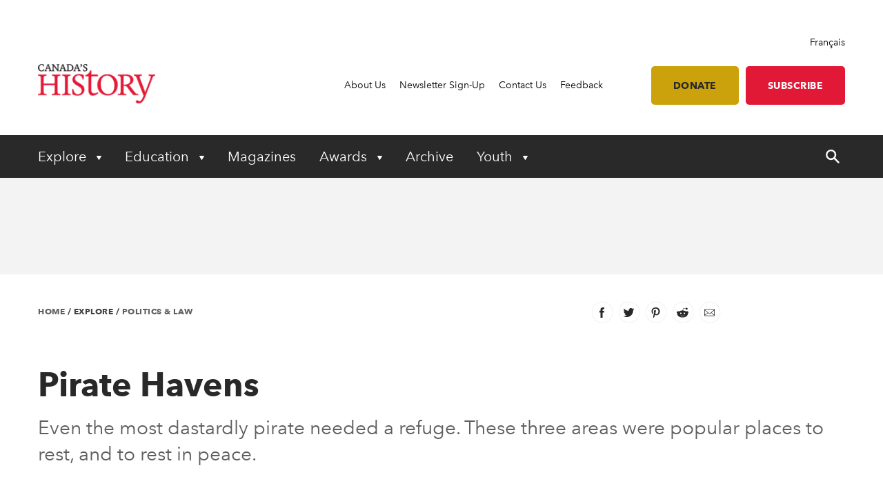

--- FILE ---
content_type: text/html; charset=utf-8
request_url: https://www.canadashistory.ca/explore/politics-law/pirate-havens
body_size: 24552
content:


<!DOCTYPE html>
<html lang="en">
<head>
    
    <meta http-equiv="pragma" content="no-cache"/>
    <meta content="Even the most dastardly pirate needed a refuge. These three areas were popular places to rest, and to rest in peace." name="description" />
    <meta content="Canada&#x2019;s History Society, Canadian history, Canada&#x2019;s History magazine, formerly The Beaver magazine, Kayak: Canada&#x2019;s History Magazine for Kids, Governor General&#x2019;s History Awards" name="keywords" />
    <meta charset="utf-8"/>
    <meta name="viewport" content="width=device-width, initial-scale=1.0"/>
    <link rel="stylesheet" href="/dist/app.css" />

    <meta name="google-site-verification" content="y2HxlZ0mqqQ2oQZjfhOIP6iTbsEMOcVcv-2znJoiQW8"/>
    <meta property="og:url" content="https://www.canadashistory.ca/explore/politics-law/pirate-havens">
    <meta property="og:image" content="https://www.canadashistory.ca/getmedia/6a270d51-99d6-4a0d-8ec8-f50e8c91e0f2/ExpPolPirateHavensMadagascar.jpg.aspx?width=768&height=511&ext=.jpg" />

    <script async src="https://pagead2.googlesyndication.com/pagead/js/adsbygoogle.js?client=ca-pub-0843427451922301" crossorigin="anonymous"></script>
    

    <link rel="icon" href="/favicon.ico?v=sI6SSUXXl8RQ01OWPhphJOgCXC0kwsgyxj6XVPrNlIg" sizes="any">
    <link rel="icon" href="/icon.svg" type="image/svg+xml">
    <link rel="apple-touch-icon" href="/apple-touch-icon.png?v=SWkhlBoNXQiBIKo6YFETnAf6DJbEue7cV3GwWJSYQc8">
    <link rel="manifest" href="/manifest.webmanifest">

    <!-- Google Tag Manager -->
<script>(function(w,d,s,l,i){w[l]=w[l]||[];w[l].push({'gtm.start':
new Date().getTime(),event:'gtm.js'});var f=d.getElementsByTagName(s)[0],
j=d.createElement(s),dl=l!='dataLayer'?'&l='+l:'';j.async=true;j.src=
'https://www.googletagmanager.com/gtm.js?id='+i+dl;f.parentNode.insertBefore(j,f);
})(window,document,'script','dataLayer','GTM-M4Z8JZ');</script>
<!-- End Google Tag Manager -->

    <script type='text/javascript' src='https://butterfly-script.darwin.cx/dcxpw-init.js'></script>

    <script async src="https://securepubads.g.doubleclick.net/tag/js/gpt.js"></script>

<script>
  window.googletag = window.googletag || {cmd: []};
  googletag.cmd.push(function() {
    googletag.defineSlot('/75776817/CH-LB-Left', [728, 90], 'div-gpt-ad-1712701117406-0').addService(googletag.pubads());
    googletag.pubads().enableSingleRequest();
    googletag.enableServices();
  });
</script>

<script>

  window.googletag = window.googletag || {cmd: []};

  googletag.cmd.push(function() {

    googletag.defineSlot('/75776817/CH-MB-Right', [286, 90], 'div-gpt-ad-1713277625288-0').addService(googletag.pubads());

    googletag.pubads().enableSingleRequest();

    googletag.enableServices();

  });

</script>

<script>

  window.googletag = window.googletag || {cmd: []};

  googletag.cmd.push(function() {

    googletag.defineSlot('/75776817/CH-LB-Mobile', [[320, 50], [320, 100], [300, 250]], 'div-gpt-ad-1713278638240-0').addService(googletag.pubads());

    googletag.pubads().enableSingleRequest();

    googletag.enableServices();

  });

</script>

<script>

  window.googletag = window.googletag || {cmd: []};

  googletag.cmd.push(function() {

    googletag.defineSlot('/75776817/CH-BB-1', [[300, 600], [300, 250]], 'div-gpt-ad-1713278446996-0').addService(googletag.pubads());

    googletag.pubads().enableSingleRequest();

    googletag.enableServices();

  });

</script>

<script>

  window.googletag = window.googletag || {cmd: []};

  googletag.cmd.push(function() {

    googletag.defineSlot('/75776817/CH-BB-Bottom', [[300, 600], [320, 100], [300, 100], [300, 250]], 'div-gpt-ad-1713278378800-0').addService(googletag.pubads());

    googletag.pubads().enableSingleRequest();

    googletag.enableServices();

  });

</script>

<script>

  window.googletag = window.googletag || {cmd: []};

  googletag.cmd.push(function() {

    googletag.defineSlot('/75776817/CH-Support', [[336, 280], [300, 250], [468, 60], [728, 90]], 'div-gpt-ad-1713278257323-0').addService(googletag.pubads());

    googletag.pubads().enableSingleRequest();

    googletag.enableServices();

  });
 </script>


<script>
  window.googletag = window.googletag || {cmd: []};
  googletag.cmd.push(function() {
    googletag.defineSlot('/75776817/CH-Support', [[300, 250], [728, 90], [468, 60], [336, 280]], 'div-gpt-ad-1714145757173-0').addService(googletag.pubads());
    googletag.pubads().enableSingleRequest();
    googletag.enableServices();
  });
</script>

    <!-- Facebook Pixel Code -->
<script>
!function(f,b,e,v,n,t,s)
{if(f.fbq)return;n=f.fbq=function(){n.callMethod?
n.callMethod.apply(n,arguments):n.queue.push(arguments)};
if(!f._fbq)f._fbq=n;n.push=n;n.loaded=!0;n.version='2.0';
n.queue=[];t=b.createElement(e);t.async=!0;
t.src=v;s=b.getElementsByTagName(e)[0];
s.parentNode.insertBefore(t,s)}(window, document,'script',
'https://connect.facebook.net/en_US/fbevents.js');
fbq('init', '620674021413085');
fbq('track', 'PageView');
</script>
<noscript><img height="1" width="1" style="display:none"
src="https://www.facebook.com/tr?id=620674021413085&ev=PageView&noscript=1"
/></noscript>
<!-- End Facebook Pixel Code -->

    <title>Pirate Havens - Canada&#x27;s History</title>

    <script defer src="/dist/critical.js"></script>
    <script defer src="/dist/app.js"></script>
    

</head>
<body class="LTR Chrome ENCA ContentBody">
    <!-- Google Tag Manager (noscript) -->
<noscript><iframe src="https://www.googletagmanager.com/ns.html?id=GTM-M4Z8JZ"
height="0" width="0" style="display:none;visibility:hidden"></iframe></noscript>
<!-- End Google Tag Manager (noscript) -->
    <div b-jlfzo7lc4d id="accessibility-links">
      <a b-jlfzo7lc4d href="#skippednav">Skip to Content</a>
    </div>
    
<header id="main-header" role="banner">
    <div class="container utility">
        <div class="row column align-right">
            
<div class="lang-toggle">
    <a href="https://www.histoirecanada.ca/language-version-not-available" lang="fr-CA">Fran&#xE7;ais</a>
</div>
        </div>
        <div class="row flex-row align-middle">
            <div class="columns small-4 medium-2 brand">
                    <a href="/home">
                        <img id="p_lt_ctl01_EditableImage_ucEditableImage_imgImage" src="/getmedia/403579d5-882a-4f8e-8469-6e0b06c7ac59/en-logo-2.png?width=187&amp;height=63&amp;ext=.png" alt="logo">
                    </a>
            </div>
            <nav class="columns small-8 medium-10 utility-nav" role="navigation">
                <ul>
                    
    <li>
        <a class="" href="https://www.canadashistory.ca/about-us" >About Us</a>
    </li>
    <li>
        <a class="" href="https://www.canadashistory.ca/newsletter-sign-up" >Newsletter Sign-Up</a>
    </li>
    <li>
        <a class="" href="https://www.canadashistory.ca/about-us/contact-us" >Contact Us</a>
    </li>
    <li>
        <a class="" href="https://www.canadashistory.ca/about-us/feedback" >Feedback</a>
    </li>
<li>
    <a class="btn btn-lightgold has-margin-left " href=#donate>Donate</a>
</li>

<li>
    <a class="btn btn-red " href="https://secure.canadashistory.ca/G5YTNAVC">Subscribe</a>
</li> 
                </ul>
                <button id="mobile-menu-toggle" type="button" class="button show-for-small-only">
                    <!--Menu-->
                </button>
            </nav>
        </div>
    </div>
    <div class="container primary-nav">
        <div class="row">
            <nav class="columns small-12 primarycolours" role="navigation">
                <ul>
            <li class="children">

                <button class="first-level " type="button" aria-haspopup="true" aria-controls="menu_Explore"
                        aria-expanded="false" aria-label="Expand or collapse Explore menu">
                    Explore
                </button>
                <ul class="second-level-menu" id="menu_Explore">
                            <li class="regular ">
                                <a class="second-level" href="https://www.canadashistory.ca/explore/all-stories">
                                    <span>All Stories</span>
                                </a>
                            </li>
                            <li class="regular ">
                                <a class="second-level" href="https://www.canadashistory.ca/explore/books">
                                    <span>Books</span>
                                </a>
                            </li>
                            <li class="regular ">
                                <a class="second-level" href="https://www.canadashistory.ca/explore/canada-s-history-forum">
                                    <span>Canada&#x27;s History Forum</span>
                                </a>
                            </li>
                            <li class="regular ">
                                <a class="second-level" href="https://www.canadashistory.ca/explore/museums-galleries-archives">
                                    <span>Museums, Galleries &amp; Archives</span>
                                </a>
                            </li>
                            <li class="regular ">
                                <a class="second-level" href="https://www.canadashistory.ca/explore/podcasts">
                                    <span>Podcasts</span>
                                </a>
                            </li>
                            <li class="regular ">
                                <a class="second-level" href="https://www.canadashistory.ca/explore/travel">
                                    <span>Travel</span>
                                </a>
                            </li>
                            <li class="regular ">
                                <a class="second-level" href="https://www.canadashistory.ca/explore/teaching">
                                    <span>Teaching</span>
                                </a>
                            </li>
                            <li class="regular ">
                                <a class="second-level" href="https://www.canadashistory.ca/explore/videos">
                                    <span>Videos</span>
                                </a>
                            </li>
                            <li class="regular ">
                                <a class="second-level" href="https://www.canadashistory.ca/explore/webinars">
                                    <span>Webinars</span>
                                </a>
                            </li>
                </ul>
            </li>
            <li class="children">

                <button class="first-level " type="button" aria-haspopup="true" aria-controls="menu_Education"
                        aria-expanded="false" aria-label="Expand or collapse Education menu">
                    Education
                </button>
                <ul class="second-level-menu" id="menu_Education">
                            <li class="regular ">
                                <a class="second-level" href="https://www.canadashistory.ca/education/highlights">
                                    <span>Highlights</span>
                                </a>
                            </li>
                            <li class="regular ">
                                <a class="second-level" href="https://www.canadashistory.ca/education/classroom-resources">
                                    <span>Classroom Resources</span>
                                </a>
                            </li>
                            <li class="regular ">
                                <a class="second-level" href="https://www.canadashistory.ca/education/lesson-plans">
                                    <span>Lesson Plans</span>
                                </a>
                            </li>
                            <li class=" children ">
                                    <a class="second-level" href="https://www.canadashistory.ca/education/kayak-in-the-classroom">
                                        <span>Kayak in the Classroom</span>
                                    </a>
                                <button type="button" class="third-level-toggle" aria-expanded="false" aria-haspopup="true"
                                        aria-label="Expand or collapse Professional Learning" aria-controls="menu_KayakintheClassroom">
                                </button>
                                <ul class="third-level-menu">
                                        <li class="">
                                                <a class="third-level" tabindex="-1" href="https://www.canadashistory.ca/education/kayak-in-the-classroom/black-history" >
                                                    <span>Black History</span>
                                                </a>
                                        </li>
                                        <li class="">
                                                <a class="third-level" tabindex="-1" href="https://www.canadashistory.ca/education/kayak-in-the-classroom/canada-and-the-cold-war" >
                                                    <span>Canada and the Cold War</span>
                                                </a>
                                        </li>
                                        <li class="">
                                                <a class="third-level" tabindex="-1" href="https://www.canadashistory.ca/education/kayak-in-the-classroom/canada-in-space" >
                                                    <span>Canada in Space</span>
                                                </a>
                                        </li>
                                        <li class="">
                                                <a class="third-level" tabindex="-1" href="https://www.canadashistory.ca/education/kayak-in-the-classroom/canadians-of-chinese-descent" >
                                                    <span>Canadians of Chinese Descent</span>
                                                </a>
                                        </li>
                                        <li class="">
                                                <a class="third-level" tabindex="-1" href="https://www.canadashistory.ca/education/kayak-in-the-classroom/canadian-charter" >
                                                    <span>Canadian Charter</span>
                                                </a>
                                        </li>
                                        <li class="">
                                                <a class="third-level" tabindex="-1" href="https://www.canadashistory.ca/education/kayak-in-the-classroom/elections" >
                                                    <span>Choosing Canada&#x27;s Leaders</span>
                                                </a>
                                        </li>
                                        <li class="">
                                                <a class="third-level" tabindex="-1" href="https://www.canadashistory.ca/education/kayak-in-the-classroom/commemoration" >
                                                    <span>Commemoration</span>
                                                </a>
                                        </li>
                                        <li class="">
                                                <a class="third-level" tabindex="-1" href="https://www.canadashistory.ca/education/kayak-in-the-classroom/crafts" >
                                                    <span>Crafts in Canada</span>
                                                </a>
                                        </li>
                                        <li class="">
                                                <a class="third-level" tabindex="-1" href="https://www.canadashistory.ca/education/kayak-in-the-classroom/disability" >
                                                    <span>DisAbility</span>
                                                </a>
                                        </li>
                                        <li class="">
                                                <a class="third-level" tabindex="-1" href="https://www.canadashistory.ca/education/kayak-in-the-classroom/electrifying" >
                                                    <span>Electrifying!</span>
                                                </a>
                                        </li>
                                        <li class="">
                                                <a class="third-level" tabindex="-1" href="https://www.canadashistory.ca/education/kayak-in-the-classroom/fur-trade-history" >
                                                    <span>Fur Trade History</span>
                                                </a>
                                        </li>
                                        <li class="">
                                                <a class="third-level" tabindex="-1" href="https://www.canadashistory.ca/education/kayak-in-the-classroom/french-anglais-and-more" >
                                                    <span>French, Anglais and More</span>
                                                </a>
                                        </li>
                                        <li class="">
                                                <a class="third-level" tabindex="-1" href="https://www.canadashistory.ca/education/kayak-in-the-classroom/immigration-history" >
                                                    <span>Immigration History</span>
                                                </a>
                                        </li>
                                        <li class="">
                                                <a class="third-level" tabindex="-1" href="https://www.canadashistory.ca/education/kayak-in-the-classroom/remembrance-day" >
                                                    <span>Remembrance Day </span>
                                                </a>
                                        </li>
                                        <li class="">
                                                <a class="third-level" tabindex="-1" href="https://www.canadashistory.ca/education/kayak-in-the-classroom/settling-in-canada" >
                                                    <span>Settling in Canada</span>
                                                </a>
                                        </li>
                                        <li class="">
                                                <a class="third-level" tabindex="-1" href="https://www.canadashistory.ca/education/kayak-in-the-classroom/treaties" >
                                                    <span>Treaties</span>
                                                </a>
                                        </li>
                                        <li class="">
                                                <a class="third-level" tabindex="-1" href="https://www.canadashistory.ca/education/kayak-in-the-classroom/women-s-history" >
                                                    <span>Women&#x27;s History</span>
                                                </a>
                                        </li>
                                </ul>
                            </li>
                            <li class="regular ">
                                <a class="second-level" href="https://www.canadashistory.ca/education/professional-learning">
                                    <span>Professional Learning</span>
                                </a>
                            </li>
                            <li class="regular ">
                                <a class="second-level" href="https://www.canadashistory.ca/education/heritage-fairs">
                                    <span>Heritage Fairs</span>
                                </a>
                            </li>
                            <li class="regular ">
                                <a class="second-level" href="https://www.canadashistory.ca/education/nobleman-scholar-program">
                                    <span>Nobleman Scholar Program</span>
                                </a>
                            </li>
                            <li class="regular ">
                                <a class="second-level" href="https://www.canadashistory.ca/education/truth-before-reconciliation">
                                    <span>Truth Before Reconciliation</span>
                                </a>
                            </li>
                </ul>
            </li>
            <li>
                <a class="first-level" href="https://www.canadashistory.ca/magazines" aria-expanded="false">Magazines</a>
            </li>
            <li class="children">

                <button class="first-level " type="button" aria-haspopup="true" aria-controls="menu_Awards"
                        aria-expanded="false" aria-label="Expand or collapse Awards menu">
                    Awards
                </button>
                <ul class="second-level-menu" id="menu_Awards">
                            <li class=" children ">
                                    <a class="second-level" href="https://www.canadashistory.ca/awards/governor-general-s-history-awards">
                                        <span>Governor General&#x27;s History Awards</span>
                                    </a>
                                <button type="button" class="third-level-toggle" aria-expanded="false" aria-haspopup="true"
                                        aria-label="Expand or collapse Professional Learning" aria-controls="menu_GovernorGeneral&#x27;sHistoryAwards">
                                </button>
                                <ul class="third-level-menu">
                                        <li class="">
                                                <a class="third-level" tabindex="-1" href="https://www.canadashistory.ca/awards/governor-general-s-history-awards/award-recipients" >
                                                    <span>Award Recipients</span>
                                                </a>
                                        </li>
                                        <li class="">
                                                <a class="third-level" tabindex="-1" href="https://www.canadashistory.ca/awards/governor-general-s-history-awards/about-the-awards" >
                                                    <span>About the Awards</span>
                                                </a>
                                        </li>
                                        <li class="">
                                                <a class="third-level" tabindex="-1" href="https://www.canadashistory.ca/awards/governor-general-s-history-awards/nominate" >
                                                    <span>Nominate</span>
                                                </a>
                                        </li>
                                </ul>
                            </li>
                            <li class="regular ">
                                <a class="second-level" href="https://www.canadashistory.ca/awards/the-john-bragg-award-for-atlantic-canada">
                                    <span>The John Bragg Award for Atlantic Canada</span>
                                </a>
                            </li>
                            <li class="regular ">
                                <a class="second-level" href="https://www.canadashistory.ca/awards/canada-s-history-forum">
                                    <span>Canada&#x27;s History Forum</span>
                                </a>
                            </li>
                </ul>
            </li>
            <li>
                <a class="first-level" href="https://www.canadashistory.ca/archive" aria-expanded="false">Archive</a>
            </li>
            <li class="children">

                <button class="first-level " type="button" aria-haspopup="true" aria-controls="menu_Youth"
                        aria-expanded="false" aria-label="Expand or collapse Youth menu">
                    Youth
                </button>
                <ul class="second-level-menu" id="menu_Youth">
                            <li class="regular ">
                                <a class="second-level" href="https://www.canadashistory.ca/youth/highlights">
                                    <span>Highlights</span>
                                </a>
                            </li>
                            <li class=" children ">
                                    <a class="second-level" href="https://www.canadashistory.ca/youth/heritage-fairs-en">
                                        <span>Heritage Fairs</span>
                                    </a>
                                <button type="button" class="third-level-toggle" aria-expanded="false" aria-haspopup="true"
                                        aria-label="Expand or collapse Professional Learning" aria-controls="menu_HeritageFairs">
                                </button>
                                <ul class="third-level-menu">
                                        <li class="">
                                                <a class="third-level" tabindex="-1" href="https://www.canadashistory.ca/youth/heritage-fairs-en/heritage-fair-national-showcase" >
                                                    <span>Heritage Fair National Showcase</span>
                                                </a>
                                        </li>
                                </ul>
                            </li>
                            <li class=" children ">
                                    <a class="second-level" href="https://www.canadashistory.ca/youth/explore-kayak-all-stories">
                                        <span>Explore Kayak - All Stories</span>
                                    </a>
                                <button type="button" class="third-level-toggle" aria-expanded="false" aria-haspopup="true"
                                        aria-label="Expand or collapse Professional Learning" aria-controls="menu_ExploreKayak-AllStories">
                                </button>
                                <ul class="third-level-menu">
                                        <li class="">
                                                <a class="third-level" tabindex="-1" href="https://www.canadashistory.ca/youth/explore-kayak-all-stories/latest-kayak-magazine" >
                                                    <span>Latest Kayak Magazine</span>
                                                </a>
                                        </li>
                                        <li class="">
                                                <a class="third-level" tabindex="-1" href="https://www.canadashistory.ca/youth/explore-kayak-all-stories/historical-fiction" >
                                                    <span>Historical Fiction</span>
                                                </a>
                                        </li>
                                        <li class="">
                                                <a class="third-level" tabindex="-1" href="https://www.canadashistory.ca/youth/explore-kayak-all-stories/kayak-contest" >
                                                    <span>Kayak Contest</span>
                                                </a>
                                        </li>
                                </ul>
                            </li>
                            <li class="regular ">
                                <a class="second-level" href="https://www.canadashistory.ca/youth/ourstoriesourvoices">
                                    <span>#OurStoriesOurVoices</span>
                                </a>
                            </li>
                            <li class=" children ">
                                    <a class="second-level" href="https://www.canadashistory.ca/youth/young-citizens">
                                        <span>Young Citizens</span>
                                    </a>
                                <button type="button" class="third-level-toggle" aria-expanded="false" aria-haspopup="true"
                                        aria-label="Expand or collapse Professional Learning" aria-controls="menu_YoungCitizens">
                                </button>
                                <ul class="third-level-menu">
                                        <li class="">
                                                <a class="third-level" tabindex="-1" href="https://www.canadashistory.ca/youth/young-citizens/about-young-citizens" >
                                                    <span>About Young Citizens</span>
                                                </a>
                                        </li>
                                </ul>
                            </li>
                </ul>
            </li>
    <li id="search-control" class="hide-for-small-only">
        <a href="#" aria-expanded="false">
            <span class="search-open">
                <svg width="20" height="20" xmlns="http://www.w3.org/2000/svg" viewBox="0 0 13.81 14">
                    <title>search-icon</title><path d="M5.22,0A5.28,5.28,0,0,0,0,5.32a5.28,5.28,0,0,0,5.22,5.32,4.92,4.92,0,0,0,3.05-1l4,4a0.84,0.84,0,0,0,1.28-1.08,0.1,0.1,0,0,0-.1-0.1L9.56,8.37a4.92,4.92,0,0,0,1-3.05A5.3,5.3,0,0,0,5.22,0Zm0,1.58A3.7,3.7,0,0,1,8.87,5.22,3.58,3.58,0,0,1,5.22,8.87,3.55,3.55,0,0,1,1.58,5.32,3.79,3.79,0,0,1,5.22,1.58h0Z" fill="#fff"/>
                </svg>
            </span>
            <span class="search-close">
                <svg width="20" height="20" xmlns="http://www.w3.org/2000/svg" viewBox="0 0 13.8 14">
                    <title>close</title><polygon points="13.8 12.8 8.08 6.99 13.78 1.2 12.59 0 6.89 5.79 1.19 0 0 1.2 5.72 7.01 0.02 12.8 1.21 14 6.91 8.21 12.61 14 13.8 12.8" fill="#fff"/>
                </svg>
            </span>
        </a>
    </li>
</ul>
            </nav>
        </div>
    </div>
    <div id="search-component" class="container" aria-hidden="true" role="search">
        
<div class="searchBox">
    <div class="search-inputs">
        <div class="row">
            <div class="column small-12">
                <label for="predictive-search-input">Search for:</label>
                <input type="text" maxlength="1000" id="predictive-search-input" placeholder="Start your search..." class="form-control predictive-search-input" autocomplete="off">
                <input type="submit" value="Search" class="search-button button dark btn btn-default">
            </div>
        </div>
    </div>
    <div class="search-results">
        <div class="row">
            <div class="column small-12">
                <div class="predictiveSearchHolder">
                    <div class="predictiveSearchResults" style="display: none;"></div>
                </div>
            </div>
        </div>
    </div>
</div>
    </div>
    <div class="mobile-menu">
        <div id="mobile-search-control">
    <div class="searchBox">
        <div class="search-inputs">
            <div class="row">
                <div class="column small-11">
                    <label for="predictive-search-input-mobile">Search for:</label>
                    <input  type="text" maxlength="1000" id="predictive-search-input-mobile" placeholder="Start your search..." class="form-control predictive-search-input" autocomplete="off">
                    <input type="submit" value="Search" class="search-button button btn btn-default">

                </div>
                <div class="column small-1">
                    <button type="button" role="button" class="close-mobile-menu">
                        <i class="icon icon-close-white"></i>
                    </button>
                </div>
            </div>
        </div>
        <div class="search-results">
            <div class="row">
                <div class="column small-12">
                    <div class="predictiveSearchHolder">
                        <div class="predictiveSearchResults" style="display: none;"></div>
                    </div>
                </div>
            </div>
        </div>
    </div>
</div>
        <nav class="primarycolours mobile-primary-nav">
            <ul>
            <li class="children">

                <button class="first-level " type="button" aria-haspopup="true" aria-controls="menu_Explore"
                        aria-expanded="false" aria-label="Expand or collapse Explore menu">
                    Explore
                </button>
                <ul class="second-level-menu" id="menu_Explore">
                            <li class="regular ">
                                <a class="second-level" href="https://www.canadashistory.ca/explore/all-stories">
                                    <span>All Stories</span>
                                </a>
                            </li>
                            <li class="regular ">
                                <a class="second-level" href="https://www.canadashistory.ca/explore/books">
                                    <span>Books</span>
                                </a>
                            </li>
                            <li class="regular ">
                                <a class="second-level" href="https://www.canadashistory.ca/explore/canada-s-history-forum">
                                    <span>Canada&#x27;s History Forum</span>
                                </a>
                            </li>
                            <li class="regular ">
                                <a class="second-level" href="https://www.canadashistory.ca/explore/museums-galleries-archives">
                                    <span>Museums, Galleries &amp; Archives</span>
                                </a>
                            </li>
                            <li class="regular ">
                                <a class="second-level" href="https://www.canadashistory.ca/explore/podcasts">
                                    <span>Podcasts</span>
                                </a>
                            </li>
                            <li class="regular ">
                                <a class="second-level" href="https://www.canadashistory.ca/explore/travel">
                                    <span>Travel</span>
                                </a>
                            </li>
                            <li class="regular ">
                                <a class="second-level" href="https://www.canadashistory.ca/explore/teaching">
                                    <span>Teaching</span>
                                </a>
                            </li>
                            <li class="regular ">
                                <a class="second-level" href="https://www.canadashistory.ca/explore/videos">
                                    <span>Videos</span>
                                </a>
                            </li>
                            <li class="regular ">
                                <a class="second-level" href="https://www.canadashistory.ca/explore/webinars">
                                    <span>Webinars</span>
                                </a>
                            </li>
                </ul>
            </li>
            <li class="children">

                <button class="first-level " type="button" aria-haspopup="true" aria-controls="menu_Education"
                        aria-expanded="false" aria-label="Expand or collapse Education menu">
                    Education
                </button>
                <ul class="second-level-menu" id="menu_Education">
                            <li class="regular ">
                                <a class="second-level" href="https://www.canadashistory.ca/education/highlights">
                                    <span>Highlights</span>
                                </a>
                            </li>
                            <li class="regular ">
                                <a class="second-level" href="https://www.canadashistory.ca/education/classroom-resources">
                                    <span>Classroom Resources</span>
                                </a>
                            </li>
                            <li class="regular ">
                                <a class="second-level" href="https://www.canadashistory.ca/education/lesson-plans">
                                    <span>Lesson Plans</span>
                                </a>
                            </li>
                            <li class=" children ">
                                    <a class="second-level" href="https://www.canadashistory.ca/education/kayak-in-the-classroom">
                                        <span>Kayak in the Classroom</span>
                                    </a>
                                <button type="button" class="third-level-toggle" aria-expanded="false" aria-haspopup="true"
                                        aria-label="Expand or collapse Professional Learning" aria-controls="menu_KayakintheClassroom">
                                </button>
                                <ul class="third-level-menu">
                                        <li class="">
                                                <a class="third-level" tabindex="-1" href="https://www.canadashistory.ca/education/kayak-in-the-classroom/black-history" >
                                                    <span>Black History</span>
                                                </a>
                                        </li>
                                        <li class="">
                                                <a class="third-level" tabindex="-1" href="https://www.canadashistory.ca/education/kayak-in-the-classroom/canada-and-the-cold-war" >
                                                    <span>Canada and the Cold War</span>
                                                </a>
                                        </li>
                                        <li class="">
                                                <a class="third-level" tabindex="-1" href="https://www.canadashistory.ca/education/kayak-in-the-classroom/canada-in-space" >
                                                    <span>Canada in Space</span>
                                                </a>
                                        </li>
                                        <li class="">
                                                <a class="third-level" tabindex="-1" href="https://www.canadashistory.ca/education/kayak-in-the-classroom/canadians-of-chinese-descent" >
                                                    <span>Canadians of Chinese Descent</span>
                                                </a>
                                        </li>
                                        <li class="">
                                                <a class="third-level" tabindex="-1" href="https://www.canadashistory.ca/education/kayak-in-the-classroom/canadian-charter" >
                                                    <span>Canadian Charter</span>
                                                </a>
                                        </li>
                                        <li class="">
                                                <a class="third-level" tabindex="-1" href="https://www.canadashistory.ca/education/kayak-in-the-classroom/elections" >
                                                    <span>Choosing Canada&#x27;s Leaders</span>
                                                </a>
                                        </li>
                                        <li class="">
                                                <a class="third-level" tabindex="-1" href="https://www.canadashistory.ca/education/kayak-in-the-classroom/commemoration" >
                                                    <span>Commemoration</span>
                                                </a>
                                        </li>
                                        <li class="">
                                                <a class="third-level" tabindex="-1" href="https://www.canadashistory.ca/education/kayak-in-the-classroom/crafts" >
                                                    <span>Crafts in Canada</span>
                                                </a>
                                        </li>
                                        <li class="">
                                                <a class="third-level" tabindex="-1" href="https://www.canadashistory.ca/education/kayak-in-the-classroom/disability" >
                                                    <span>DisAbility</span>
                                                </a>
                                        </li>
                                        <li class="">
                                                <a class="third-level" tabindex="-1" href="https://www.canadashistory.ca/education/kayak-in-the-classroom/electrifying" >
                                                    <span>Electrifying!</span>
                                                </a>
                                        </li>
                                        <li class="">
                                                <a class="third-level" tabindex="-1" href="https://www.canadashistory.ca/education/kayak-in-the-classroom/fur-trade-history" >
                                                    <span>Fur Trade History</span>
                                                </a>
                                        </li>
                                        <li class="">
                                                <a class="third-level" tabindex="-1" href="https://www.canadashistory.ca/education/kayak-in-the-classroom/french-anglais-and-more" >
                                                    <span>French, Anglais and More</span>
                                                </a>
                                        </li>
                                        <li class="">
                                                <a class="third-level" tabindex="-1" href="https://www.canadashistory.ca/education/kayak-in-the-classroom/immigration-history" >
                                                    <span>Immigration History</span>
                                                </a>
                                        </li>
                                        <li class="">
                                                <a class="third-level" tabindex="-1" href="https://www.canadashistory.ca/education/kayak-in-the-classroom/remembrance-day" >
                                                    <span>Remembrance Day </span>
                                                </a>
                                        </li>
                                        <li class="">
                                                <a class="third-level" tabindex="-1" href="https://www.canadashistory.ca/education/kayak-in-the-classroom/settling-in-canada" >
                                                    <span>Settling in Canada</span>
                                                </a>
                                        </li>
                                        <li class="">
                                                <a class="third-level" tabindex="-1" href="https://www.canadashistory.ca/education/kayak-in-the-classroom/treaties" >
                                                    <span>Treaties</span>
                                                </a>
                                        </li>
                                        <li class="">
                                                <a class="third-level" tabindex="-1" href="https://www.canadashistory.ca/education/kayak-in-the-classroom/women-s-history" >
                                                    <span>Women&#x27;s History</span>
                                                </a>
                                        </li>
                                </ul>
                            </li>
                            <li class="regular ">
                                <a class="second-level" href="https://www.canadashistory.ca/education/professional-learning">
                                    <span>Professional Learning</span>
                                </a>
                            </li>
                            <li class="regular ">
                                <a class="second-level" href="https://www.canadashistory.ca/education/heritage-fairs">
                                    <span>Heritage Fairs</span>
                                </a>
                            </li>
                            <li class="regular ">
                                <a class="second-level" href="https://www.canadashistory.ca/education/nobleman-scholar-program">
                                    <span>Nobleman Scholar Program</span>
                                </a>
                            </li>
                            <li class="regular ">
                                <a class="second-level" href="https://www.canadashistory.ca/education/truth-before-reconciliation">
                                    <span>Truth Before Reconciliation</span>
                                </a>
                            </li>
                </ul>
            </li>
            <li>
                <a class="first-level" href="https://www.canadashistory.ca/magazines" aria-expanded="false">Magazines</a>
            </li>
            <li class="children">

                <button class="first-level " type="button" aria-haspopup="true" aria-controls="menu_Awards"
                        aria-expanded="false" aria-label="Expand or collapse Awards menu">
                    Awards
                </button>
                <ul class="second-level-menu" id="menu_Awards">
                            <li class=" children ">
                                    <a class="second-level" href="https://www.canadashistory.ca/awards/governor-general-s-history-awards">
                                        <span>Governor General&#x27;s History Awards</span>
                                    </a>
                                <button type="button" class="third-level-toggle" aria-expanded="false" aria-haspopup="true"
                                        aria-label="Expand or collapse Professional Learning" aria-controls="menu_GovernorGeneral&#x27;sHistoryAwards">
                                </button>
                                <ul class="third-level-menu">
                                        <li class="">
                                                <a class="third-level" tabindex="-1" href="https://www.canadashistory.ca/awards/governor-general-s-history-awards/award-recipients" >
                                                    <span>Award Recipients</span>
                                                </a>
                                        </li>
                                        <li class="">
                                                <a class="third-level" tabindex="-1" href="https://www.canadashistory.ca/awards/governor-general-s-history-awards/about-the-awards" >
                                                    <span>About the Awards</span>
                                                </a>
                                        </li>
                                        <li class="">
                                                <a class="third-level" tabindex="-1" href="https://www.canadashistory.ca/awards/governor-general-s-history-awards/nominate" >
                                                    <span>Nominate</span>
                                                </a>
                                        </li>
                                </ul>
                            </li>
                            <li class="regular ">
                                <a class="second-level" href="https://www.canadashistory.ca/awards/the-john-bragg-award-for-atlantic-canada">
                                    <span>The John Bragg Award for Atlantic Canada</span>
                                </a>
                            </li>
                            <li class="regular ">
                                <a class="second-level" href="https://www.canadashistory.ca/awards/canada-s-history-forum">
                                    <span>Canada&#x27;s History Forum</span>
                                </a>
                            </li>
                </ul>
            </li>
            <li>
                <a class="first-level" href="https://www.canadashistory.ca/archive" aria-expanded="false">Archive</a>
            </li>
            <li class="children">

                <button class="first-level " type="button" aria-haspopup="true" aria-controls="menu_Youth"
                        aria-expanded="false" aria-label="Expand or collapse Youth menu">
                    Youth
                </button>
                <ul class="second-level-menu" id="menu_Youth">
                            <li class="regular ">
                                <a class="second-level" href="https://www.canadashistory.ca/youth/highlights">
                                    <span>Highlights</span>
                                </a>
                            </li>
                            <li class=" children ">
                                    <a class="second-level" href="https://www.canadashistory.ca/youth/heritage-fairs-en">
                                        <span>Heritage Fairs</span>
                                    </a>
                                <button type="button" class="third-level-toggle" aria-expanded="false" aria-haspopup="true"
                                        aria-label="Expand or collapse Professional Learning" aria-controls="menu_HeritageFairs">
                                </button>
                                <ul class="third-level-menu">
                                        <li class="">
                                                <a class="third-level" tabindex="-1" href="https://www.canadashistory.ca/youth/heritage-fairs-en/heritage-fair-national-showcase" >
                                                    <span>Heritage Fair National Showcase</span>
                                                </a>
                                        </li>
                                </ul>
                            </li>
                            <li class=" children ">
                                    <a class="second-level" href="https://www.canadashistory.ca/youth/explore-kayak-all-stories">
                                        <span>Explore Kayak - All Stories</span>
                                    </a>
                                <button type="button" class="third-level-toggle" aria-expanded="false" aria-haspopup="true"
                                        aria-label="Expand or collapse Professional Learning" aria-controls="menu_ExploreKayak-AllStories">
                                </button>
                                <ul class="third-level-menu">
                                        <li class="">
                                                <a class="third-level" tabindex="-1" href="https://www.canadashistory.ca/youth/explore-kayak-all-stories/latest-kayak-magazine" >
                                                    <span>Latest Kayak Magazine</span>
                                                </a>
                                        </li>
                                        <li class="">
                                                <a class="third-level" tabindex="-1" href="https://www.canadashistory.ca/youth/explore-kayak-all-stories/historical-fiction" >
                                                    <span>Historical Fiction</span>
                                                </a>
                                        </li>
                                        <li class="">
                                                <a class="third-level" tabindex="-1" href="https://www.canadashistory.ca/youth/explore-kayak-all-stories/kayak-contest" >
                                                    <span>Kayak Contest</span>
                                                </a>
                                        </li>
                                </ul>
                            </li>
                            <li class="regular ">
                                <a class="second-level" href="https://www.canadashistory.ca/youth/ourstoriesourvoices">
                                    <span>#OurStoriesOurVoices</span>
                                </a>
                            </li>
                            <li class=" children ">
                                    <a class="second-level" href="https://www.canadashistory.ca/youth/young-citizens">
                                        <span>Young Citizens</span>
                                    </a>
                                <button type="button" class="third-level-toggle" aria-expanded="false" aria-haspopup="true"
                                        aria-label="Expand or collapse Professional Learning" aria-controls="menu_YoungCitizens">
                                </button>
                                <ul class="third-level-menu">
                                        <li class="">
                                                <a class="third-level" tabindex="-1" href="https://www.canadashistory.ca/youth/young-citizens/about-young-citizens" >
                                                    <span>About Young Citizens</span>
                                                </a>
                                        </li>
                                </ul>
                            </li>
                </ul>
            </li>
    <li id="search-control" class="hide-for-small-only">
        <a href="#" aria-expanded="false">
            <span class="search-open">
                <svg width="20" height="20" xmlns="http://www.w3.org/2000/svg" viewBox="0 0 13.81 14">
                    <title>search-icon</title><path d="M5.22,0A5.28,5.28,0,0,0,0,5.32a5.28,5.28,0,0,0,5.22,5.32,4.92,4.92,0,0,0,3.05-1l4,4a0.84,0.84,0,0,0,1.28-1.08,0.1,0.1,0,0,0-.1-0.1L9.56,8.37a4.92,4.92,0,0,0,1-3.05A5.3,5.3,0,0,0,5.22,0Zm0,1.58A3.7,3.7,0,0,1,8.87,5.22,3.58,3.58,0,0,1,5.22,8.87,3.55,3.55,0,0,1,1.58,5.32,3.79,3.79,0,0,1,5.22,1.58h0Z" fill="#fff"/>
                </svg>
            </span>
            <span class="search-close">
                <svg width="20" height="20" xmlns="http://www.w3.org/2000/svg" viewBox="0 0 13.8 14">
                    <title>close</title><polygon points="13.8 12.8 8.08 6.99 13.78 1.2 12.59 0 6.89 5.79 1.19 0 0 1.2 5.72 7.01 0.02 12.8 1.21 14 6.91 8.21 12.61 14 13.8 12.8" fill="#fff"/>
                </svg>
            </span>
        </a>
    </li>
</ul>
        </nav>
        
<div class="mobile-menu-cta">
    <nav class="mobile-menu-cta-list">
        <ul>
            <li>
                <a class="btn btn-lightgold " href="#Donate">Donate</a>
            </li>

            <li>
                <a class="btn btn-red " href="https://secure.canadashistory.ca/G5YTNAVC">Subscribe</a>
            </li>
        </ul>
    </nav>
</div>

<nav class="mobile-utility-nav">
    <ul>
            <li>
                <a class="" href="https://www.canadashistory.ca/about-us" >About Us</a>
            </li>
            <li>
                <a class="" href="https://www.canadashistory.ca/newsletter-sign-up" >Newsletter Sign-Up</a>
            </li>
            <li>
                <a class="" href="https://www.canadashistory.ca/about-us/contact-us" >Contact Us</a>
            </li>
            <li>
                <a class="" href="https://www.canadashistory.ca/about-us/feedback" >Feedback</a>
            </li>
        <li>
            
<div class="lang-toggle">
    <a href="https://www.histoirecanada.ca/language-version-not-available" lang="fr-CA">Fran&#xE7;ais</a>
</div>
        </li>
    </ul>
</nav>
    </div>
</header>

    <section b-jlfzo7lc4d id="hidden-by-donation-script" style="display:none;"></section>
    <section b-jlfzo7lc4d id="top-banners">
        <div b-jlfzo7lc4d class="row">
            <div b-jlfzo7lc4d class="columns small-12">
                
    <div class="leader-board">
        <!-- /75776817/CH-LB-Left -->
<div id='div-gpt-ad-1712701117406-0' style='min-width: 728px; min-height: 90px;'>
  <script>
    googletag.cmd.push(function() { googletag.display('div-gpt-ad-1712701117406-0'); });
  </script>
</div>
    </div>

                
    <div class="mini-banner">
        <!-- /75776817/CH-MB-Right -->

<div id='div-gpt-ad-1713277625288-0' style='min-width: 286px; min-height: 90px;'>

  <script>

    googletag.cmd.push(function() { googletag.display('div-gpt-ad-1713277625288-0'); });

  </script>

</div>
    </div>

                
    <div class="mobile-header">
        <!-- /75776817/CH-LB-Mobile -->

<div id='div-gpt-ad-1713278638240-0' style='min-width: 300px; min-height: 50px;'>

  <script>

    googletag.cmd.push(function() { googletag.display('div-gpt-ad-1713278638240-0'); });

  </script>

</div>
    </div>

            </div>
        </div>
    </section>
    
    <div class="disruptive-cta dark hasImage" role="dialog" aria-labelledby="ctaTitle" aria-describedby="ctaDesc">
    <div class="inner clearfix">
        <button type="button" class="disruptive-cta-close-link">
            <span class="show-for-sr">Close ad</span>
        </button>
        <div class="image">
            <img src="/getmedia/58d291ce-d89b-48b3-aabf-10440654d744/CTAPopNewsWhiteBGIcon.png?width=110&amp;height=115&amp;ext=.png" alt="CTA Image" />
        </div>
        <div class="content">
            <div id="ctaTitle" class="title">Your history. Your inbox.</div>
            <div id="ctaDesc" class="short-description">7 uniquely curated newsletters to choose from.</div>
            <div class="link">
                <a href="/newsletter-sign-up" class="button">Sign up</a>
            </div>
        </div>
    </div>
</div>

    
    <div b-jlfzo7lc4d class="container">
        <main b-jlfzo7lc4d id="page" class="home" role="main">
            <a b-jlfzo7lc4d id="skippednav" href="#" name="skippednav"></a>
            

<div id="two-columns-right-rail" class="content">
    <span id="jump"></span>
    <div id="hero-nav">
        <div class="row">
            <div class="columns large-8 medium-6 small-12">
                
<div id="breadcrumbs">
            <a href="/home" title="Home">Home</a> /            <span title="Explore">Explore</span> /            <a href="/explore/politics-law" title="Politics &amp; Law">Politics &amp; Law</a> </div>
            </div>
            <div class="columns large-4 medium-6 small-12 small-align-right">
                
<ul class="share-icons">
        <li>
            <a href="https://www.facebook.com/sharer/sharer.php?u=https%3A%2F%2Fwww.canadashistory.ca%2Fexplore%2Fpolitics-law%2Fpirate-havens" target=&quot;_blank&quot; rel=&quot;noopener&quot;>
                <?xml version="1.0" encoding="utf-8"?>
<!-- Generator: Adobe Illustrator 19.2.1, SVG Export Plug-In . SVG Version: 6.00 Build 0)  -->
<svg version="1.1" xmlns="http://www.w3.org/2000/svg" xmlns:xlink="http://www.w3.org/1999/xlink" x="0px" y="0px" width="17px"
	 height="17px" viewBox="0 0 17 17" style="enable-background:new 0 0 17 17;" xml:space="preserve">
<style type="text/css">
	.st0{display:none;}
	.st1{display:inline;fill:#282828;}
	.st2{display:inline;}
	.st3{fill:#FFFFFF;}
	.st4{fill:#282828;}
	.st5{display:inline;opacity:0.43;fill:#EE2837;}
</style>
<g id="Container" class="st0">
</g>
<g id="Layer_1">
	<path class="st4" d="M12,5.9H9.6V4.3c0-0.6,0.4-0.7,0.7-0.7c0.3,0,1.7,0,1.7,0V1L9.6,1C7.1,1,6.5,2.9,6.5,4.1v1.7H5v2.6h1.5
		c0,3.4,0,7.5,0,7.5h3.1c0,0,0-4.1,0-7.5h2.1L12,5.9z"/>
</g>
</svg>

                <span class="show-for-sr">Facebook</span>
                    <span class="show-for-sr">link opens in new window</span>
            </a>
        </li>
        <li>
            <a href="https://twitter.com/intent/tweet?text=Pirate&#x2B;Havens&amp;url=https%3A%2F%2Fwww.canadashistory.ca%2Fexplore%2Fpolitics-law%2Fpirate-havens" target=&quot;_blank&quot; rel=&quot;noopener&quot;>
                <?xml version="1.0" encoding="utf-8"?>
<!-- Generator: Adobe Illustrator 19.2.1, SVG Export Plug-In . SVG Version: 6.00 Build 0)  -->
<svg version="1.1" xmlns="http://www.w3.org/2000/svg" xmlns:xlink="http://www.w3.org/1999/xlink" x="0px" y="0px" width="17px"
	 height="17px" viewBox="0 0 17 17" style="enable-background:new 0 0 17 17;" xml:space="preserve">
<style type="text/css">
	.st0{display:none;}
	.st1{display:inline;fill:#282828;}
	.st2{display:inline;}
	.st3{fill:#FFFFFF;}
	.st4{fill:#282828;}
	.st5{display:inline;opacity:0.43;fill:#EE2837;}
</style>
<g id="Container" class="st0">
</g>
<g id="Layer_1">
	<path class="st4" d="M16.5,3.5c-0.6,0.3-1.2,0.4-1.9,0.5c0.7-0.4,1.2-1,1.4-1.8C15.4,2.6,14.7,2.9,14,3c-0.6-0.6-1.5-1-2.4-1
		C9.5,2,7.9,4,8.4,6C5.7,5.9,3.2,4.6,1.6,2.6C0.8,4.1,1.2,6,2.6,7c-0.5,0-1-0.2-1.5-0.4c0,1.5,1.1,2.9,2.6,3.3
		C3.3,10,2.8,10,2.3,9.9c0.4,1.3,1.6,2.3,3.1,2.3c-1.4,1.1-3.1,1.6-4.9,1.4C2,14.5,3.7,15,5.5,15c6.1,0,9.5-5.1,9.3-9.8
		C15.5,4.8,16.1,4.2,16.5,3.5z"/>
</g>
</svg>

                <span class="show-for-sr">Twitter</span>
                    <span class="show-for-sr">link opens in new window</span>
            </a>
        </li>
        <li>
            <a href="https://pinterest.com/pin/create/button/?url=https%3A%2F%2Fwww.canadashistory.ca%2Fexplore%2Fpolitics-law%2Fpirate-havens&amp;description=Pirate&#x2B;Havens&amp;media=https://www.canadashistory.ca:443/getmedia/6a270d51-99d6-4a0d-8ec8-f50e8c91e0f2/ExpPolPirateHavensMadagascar.jpg.aspx?width=768&amp;height=511&amp;ext=.jpg" target=&quot;_blank&quot; rel=&quot;noopener&quot;>
                <?xml version="1.0" encoding="utf-8"?>
<!-- Generator: Adobe Illustrator 19.2.1, SVG Export Plug-In . SVG Version: 6.00 Build 0)  -->
<svg version="1.1" xmlns="http://www.w3.org/2000/svg" xmlns:xlink="http://www.w3.org/1999/xlink" x="0px" y="0px" width="17px"
	 height="17px" viewBox="0 0 17 17" style="enable-background:new 0 0 17 17;" xml:space="preserve">
<style type="text/css">
	.st0{display:none;}
	.st1{display:inline;fill:#282828;}
	.st2{display:inline;}
	.st3{fill:#FFFFFF;}
	.st4{fill:#282828;}
	.st5{display:inline;opacity:0.43;fill:#EE2837;}
</style>
<g id="Container" class="st0">
</g>
<g id="Layer_1">
	<g>
		<path class="st4" d="M9.6,12.4c2.9,0,4.9-2.6,4.9-5.9C14.5,3.3,12,1,8.7,1C4.6,1,2.5,3.7,2.5,6.7c0,1.4,0.7,3.1,1.9,3.7
			c0.2,0.1,0.3,0,0.3-0.1L5,9.2C5,9.1,5,9,4.9,8.9C4.5,8.4,4.2,7.6,4.2,6.8c0-2.1,1.6-4.1,4.3-4.1c2.3,0,4,1.6,4,3.9
			c0,2.6-1.3,4.3-3,4.3c-0.9,0-1.6-0.8-1.4-1.7C8.3,8,8.8,6.8,8.8,6c0-0.7-0.4-1.3-1.2-1.3c-0.9,0-1.7,1-1.7,2.3
			c0,0.8,0.3,1.4,0.3,1.4s-0.9,4-1.1,4.7c-0.2,0.8-0.1,2,0,2.7c0.2,0.1,0.4,0.2,0.6,0.2c0.4-0.6,1-1.7,1.2-2.5l0.6-2.3
			C7.8,11.9,8.7,12.4,9.6,12.4z"/>
	</g>
</g>
</svg>

                <span class="show-for-sr">Pinterest</span>
                    <span class="show-for-sr">link opens in new window</span>
            </a>
        </li>
        <li>
            <a href="https://reddit.com/submit?url=https%3A%2F%2Fwww.canadashistory.ca%2Fexplore%2Fpolitics-law%2Fpirate-havens&amp;title=Pirate&#x2B;Havens" target=&quot;_blank&quot; rel=&quot;noopener&quot;>
                <?xml version="1.0" encoding="utf-8"?>
<!-- Generator: Adobe Illustrator 19.2.1, SVG Export Plug-In . SVG Version: 6.00 Build 0)  -->
<svg version="1.1" xmlns="http://www.w3.org/2000/svg" xmlns:xlink="http://www.w3.org/1999/xlink" x="0px" y="0px" width="17px"
	 height="17px" viewBox="0 0 17 17" style="enable-background:new 0 0 17 17;" xml:space="preserve">
<style type="text/css">
	.st0{display:none;}
	.st1{display:inline;fill:#282828;}
	.st2{display:inline;}
	.st3{fill:#FFFFFF;}
	.st4{fill:#282828;}
	.st5{display:inline;opacity:0.43;fill:#EE2837;}
</style>
<g id="Container" class="st0">
</g>
<g id="Layer_1">
	<path class="st4" d="M17,8.3c0-1-0.8-1.9-1.9-1.9c-0.5,0-1,0.2-1.3,0.5c-1.3-0.8-3-1.4-4.9-1.4l1.1-3.3l2.8,0.7l0,0
		c0,0.8,0.7,1.5,1.5,1.5c0.8,0,1.5-0.7,1.5-1.5s-0.7-1.5-1.5-1.5c-0.7,0-1.2,0.4-1.4,1L9.8,1.7c-0.1,0-0.3,0-0.3,0.2L8.3,5.5
		c-2,0-3.8,0.6-5.2,1.4C2.8,6.7,2.4,6.5,1.9,6.5C0.8,6.5,0,7.3,0,8.3C0,9,0.4,9.6,0.9,10c0,0.2-0.1,0.4-0.1,0.6c0,2.8,3.4,5,7.6,5
		s7.6-2.3,7.6-5c0-0.2,0-0.4-0.1-0.6C16.6,9.7,17,9.1,17,8.3z M4.8,9.6c0-0.6,0.5-1.1,1.1-1.1S7,9,7,9.6c0,0.6-0.5,1.1-1.1,1.1
		S4.8,10.2,4.8,9.6z M11.2,12.9c-0.6,0.6-1.5,0.8-2.7,0.8l0,0l0,0c-1.3,0-2.1-0.3-2.7-0.8c-0.1-0.1-0.1-0.3,0-0.4
		c0.1-0.1,0.3-0.1,0.4,0c0.5,0.5,1.2,0.7,2.3,0.7l0,0l0,0c1.1,0,1.9-0.2,2.3-0.7c0.1-0.1,0.3-0.1,0.4,0
		C11.3,12.7,11.3,12.8,11.2,12.9z M11.1,10.7c-0.6,0-1.1-0.5-1.1-1.1c0-0.6,0.5-1.1,1.1-1.1c0.6,0,1.1,0.5,1.1,1.1
		C12.2,10.2,11.7,10.7,11.1,10.7z"/>
</g>
</svg>

                <span class="show-for-sr">Reddit</span>
                    <span class="show-for-sr">link opens in new window</span>
            </a>
        </li>
        <li>
            <a href="mailto:?subject=Pirate%20Havens&amp;body=https%3A%2F%2Fwww.canadashistory.ca%2Fexplore%2Fpolitics-law%2Fpirate-havens" >
                <?xml version="1.0" encoding="utf-8"?>
<!-- Generator: Adobe Illustrator 19.2.1, SVG Export Plug-In . SVG Version: 6.00 Build 0)  -->
<svg version="1.1" xmlns="http://www.w3.org/2000/svg" xmlns:xlink="http://www.w3.org/1999/xlink" x="0px" y="0px" width="17px"
	 height="17px" viewBox="0 0 17 17" style="enable-background:new 0 0 17 17;" xml:space="preserve">
<style type="text/css">
	.st0{display:none;}
	.st1{display:inline;fill:#282828;}
	.st2{display:inline;}
	.st3{fill:#FFFFFF;}
	.st4{fill:#282828;}
	.st5{display:inline;opacity:0.43;fill:#EE2837;}
</style>
<g id="Container" class="st0">
</g>
<g id="Layer_1">
	<path class="st4" d="M15.5,3.6h-14C1.2,3.6,1,3.8,1,4.1v8.8c0,0.3,0.2,0.5,0.5,0.5h14c0.3,0,0.5-0.2,0.5-0.5V4.1
		C16,3.8,15.8,3.6,15.5,3.6z M6.2,9c0.6,0.5,1,0.8,1.1,0.9c0.6,0.4,1,0.5,1.4,0.5c0.7,0,1.1-0.3,1.3-0.5l1-0.9l4.3,3.5l0,0.2H1.7
		l0-0.2L6.2,9z M1.7,11.5V5.2c0.2,0.2,0.5,0.4,0.8,0.7c1.1,1,2.3,1.9,3.2,2.7L1.7,11.5z M11.5,8.6l3.8-3.3v6.3L11.5,8.6z M15.3,4.3
		L15.3,4.3l-5.9,5C9.2,9.5,8.9,9.6,8.6,9.6c-0.3,0-0.6-0.1-0.9-0.3c-0.3-0.3-5-4.1-6.1-5v0L15.3,4.3L15.3,4.3z"/>
</g>
</svg>

                <span class="show-for-sr">Email</span>
            </a>
        </li>
</ul>
            </div>
        </div>
    </div>
    <div class="header">
        <div class="row">
            <div class="columns medium-12">
                

<h1 id="page-h1">Pirate Havens</h1>
    <div class='teaser'><p>Even the most dastardly pirate needed a refuge. These three areas were popular places to rest, and to rest in peace.</p>
</div>

<div class="meta">
    <span class="details"><p>Written by Neil Babaluk</p>
</span> &#x2014; 
    <span class="date">
        Posted July 22, 2010
    </span>
</div>

            </div>
        </div>
    </div>
    <div class="main">
        <div class="row">
            <div class="columns large-8 medium-12 small-12">
                

                <div class="body">
                    



<div class="row">
        <div class="columns medium-12">
            







    <div class="fr-view">
        <p>Pirates, buccaneers, and privateers were the scourge of the high seas during the 15th to 18th centuries, but like everyone else, they needed a home to return to. From Africa to Atlantic Canada to the Caribbean islands, pirate havens took hold in isolate bays and sheltered harbours. Most of these settlements sprung up with the blessing of European colonial governments, as lawless home bases for buccaneers and privateers.</p>

<p>We curated a gallery called <a class="external" href="http://www.flickr.com/photos/canadas_history/galleries/72157624767482350/" target="_blank">Pirate Cemeteries</a> on Flickr to get a feel for the vistas of the Caribbean and Madagascar.</p>

<p><em>Article continues below gallery...</em></p>

<p></p>
    </div>


    







    <div class="media-embed">
        <div class="embedcode">
            <div><a data-flickr-embed="true"  href="https://www.flickr.com/photos/canadas_history/galleries/72157624767482350" title="Pirate Cemeteries"><img src="https://live.staticflickr.com/2616/4077436368_64990673a6_z.jpg" width="640" height="480" alt="Pirate Cemeteries"></a><script async src="//embedr.flickr.com/assets/client-code.js" charset="utf-8"></script></div>
        </div>
        <div class="caption">
            <div></div>
            <div class="transcript">
                <a href=""></a>
            </div>
        </div>
    </div>

    









    <div class="fr-view">
        <p></p>

<h3>The Caribbean</h3>

<p>The islands of the Spanish Main were a hotbed for piracy from the 15th to 18th centuries. Pirate havens sprung up in all corners of the Caribbean Sea, Tortuga being the most infamous. In the 1620s, the original French buccaneers began attacking passing Spanish merchant ships, as they sailed between the island and Hispaniola. Tortuga soon became a buccaneer hotbed, with the assent of the French government. English buccaneers began to arrive soon after, and Tortuga becoming the main base for attacks on Spanish shipping and settlements. After the buccaneers left, the island remained a base of operations for piracy well into the 18th century.</p>

<p>During the mid-17th century, England began to lure buccaneers away from Tortuga by establishing Port Royal, on Jamaica. The English governors of the island encouraged widespread attacks on Spanish interests to protect the newly founded settlement. By 1660, Port Royal was a lawless cesspool of 6,000 people. A preacher described it as “the Sodom of the New World...its population consists of pirates, cut-throats, whores, and some of the vilest persons in the whole world.” Port Royal was devastated by an earthquake in 1692 and never returned to its former glory.</p>

<h3>Madagascar</h3>

<p>By the late 17th century, many former buccaneers had left the Caribbean and turned to piracy in the Indian Ocean. Madagascar became their base of operation. The island's location allowed for easy access to Indian Ocean shipping routes and Arab shipping in the Red Sea. Pirate settlements sprung up all along the east coast of the the island, as more and more pirates arrived from the Caribbean. This new pirate scourge in the Indian Ocean quickly caught the attention of the English, Dutch, and French navies. Massive campaigns were launched against the pirates and soon, Madagascar's reign as the pirate haven of the Indian Ocean ended, as quickly as it started.</p>

<h3>Nova Scotia</h3>

<p>Piracy and privateering in the Americas was not just confined to the Caribbean. Privateering was an extremely popular form of employment for sailors of the coastal settlements of Nova Scotia. With Great Britain again at war with France and Spain in the 1790s, privateers, based out of the ports of Halifax and Liverpool, ventured far south to raid French and Spanish shipping in the Caribbean.</p>

<p>The War of 1812 was a boon to Nova Scotia's privateers and their home bases. With Great Britain at war against the United States, privateers marauded down the eastern seaboard. By the end of the war, Nova Scotian privateers were responsible for capturing 250 American vessels. The proceeds from the actions of these privateers ballooned the economies of port settlements up and down the Nova Scotian coast, from Louisbourg to Lunenburg.</p>

<p></p>
    </div>


    







<!-- CTA widget (reusable) -->

    <div class="full-width-cta dark ">
        <div class="title">Subscribe to Canada's History</div>
        <div class="short-description">
            <p>Save as much as 40% off the cover price! 4 issues per year as low as $29.95. Available in print and digital. Tariff-exempt!</p>

        </div>
        <div class="link">
            <a class="button primary" href="https://secure.canadashistory.ca/G5YMGPGC">
                Subscribe now
            </a>
        </div>
    </div>

    


        </div>
</div>
                </div>
                
<div class="meta-extended" id="meta-extended">
    
</div>
<div class="taglinks">
    <h2>Themes associated with this article</h2>
    <ul>
            <li>
                <a href="https://www.canadashistory.ca/explore/all-stories#/?page=1&amp;themes=5907a93d-6b33-4b66-8be6-000249aa337b">Environment &amp; Geography</a>
            </li>
            <li>
                <a href="https://www.canadashistory.ca/explore/all-stories#/?page=1&amp;themes=504dbf39-9e79-4d93-83b5-67d73dd86d43">Military &amp; War</a>
            </li>
            <li>
                <a href="https://www.canadashistory.ca/explore/all-stories#/?page=1&amp;themes=5ffd1c82-2f08-495f-8064-af5ac907bd56">Peace &amp; Conflict</a>
            </li>
            <li>
                <a href="https://www.canadashistory.ca/explore/all-stories#/?page=1&amp;themes=f5cc3d54-a075-48dd-b16f-b1fd7c4de01a">Politics &amp; Law</a>
            </li>
            <li>
                <a href="https://www.canadashistory.ca/explore/all-stories#/?page=1&amp;themes=348a1e00-4c3c-4ef8-8a8e-146eb8509133">Travel</a>
            </li>
    </ul>
</div>

                
<ul class="share-icons">
        <li>
            <a href="https://www.facebook.com/sharer/sharer.php?u=https%3A%2F%2Fwww.canadashistory.ca%2Fexplore%2Fpolitics-law%2Fpirate-havens" target=&quot;_blank&quot; rel=&quot;noopener&quot;>
                <?xml version="1.0" encoding="utf-8"?>
<!-- Generator: Adobe Illustrator 19.2.1, SVG Export Plug-In . SVG Version: 6.00 Build 0)  -->
<svg version="1.1" xmlns="http://www.w3.org/2000/svg" xmlns:xlink="http://www.w3.org/1999/xlink" x="0px" y="0px" width="17px"
	 height="17px" viewBox="0 0 17 17" style="enable-background:new 0 0 17 17;" xml:space="preserve">
<style type="text/css">
	.st0{display:none;}
	.st1{display:inline;fill:#282828;}
	.st2{display:inline;}
	.st3{fill:#FFFFFF;}
	.st4{fill:#282828;}
	.st5{display:inline;opacity:0.43;fill:#EE2837;}
</style>
<g id="Container" class="st0">
</g>
<g id="Layer_1">
	<path class="st4" d="M12,5.9H9.6V4.3c0-0.6,0.4-0.7,0.7-0.7c0.3,0,1.7,0,1.7,0V1L9.6,1C7.1,1,6.5,2.9,6.5,4.1v1.7H5v2.6h1.5
		c0,3.4,0,7.5,0,7.5h3.1c0,0,0-4.1,0-7.5h2.1L12,5.9z"/>
</g>
</svg>

                <span class="show-for-sr">Facebook</span>
                    <span class="show-for-sr">link opens in new window</span>
            </a>
        </li>
        <li>
            <a href="https://twitter.com/intent/tweet?text=Pirate&#x2B;Havens&amp;url=https%3A%2F%2Fwww.canadashistory.ca%2Fexplore%2Fpolitics-law%2Fpirate-havens" target=&quot;_blank&quot; rel=&quot;noopener&quot;>
                <?xml version="1.0" encoding="utf-8"?>
<!-- Generator: Adobe Illustrator 19.2.1, SVG Export Plug-In . SVG Version: 6.00 Build 0)  -->
<svg version="1.1" xmlns="http://www.w3.org/2000/svg" xmlns:xlink="http://www.w3.org/1999/xlink" x="0px" y="0px" width="17px"
	 height="17px" viewBox="0 0 17 17" style="enable-background:new 0 0 17 17;" xml:space="preserve">
<style type="text/css">
	.st0{display:none;}
	.st1{display:inline;fill:#282828;}
	.st2{display:inline;}
	.st3{fill:#FFFFFF;}
	.st4{fill:#282828;}
	.st5{display:inline;opacity:0.43;fill:#EE2837;}
</style>
<g id="Container" class="st0">
</g>
<g id="Layer_1">
	<path class="st4" d="M16.5,3.5c-0.6,0.3-1.2,0.4-1.9,0.5c0.7-0.4,1.2-1,1.4-1.8C15.4,2.6,14.7,2.9,14,3c-0.6-0.6-1.5-1-2.4-1
		C9.5,2,7.9,4,8.4,6C5.7,5.9,3.2,4.6,1.6,2.6C0.8,4.1,1.2,6,2.6,7c-0.5,0-1-0.2-1.5-0.4c0,1.5,1.1,2.9,2.6,3.3
		C3.3,10,2.8,10,2.3,9.9c0.4,1.3,1.6,2.3,3.1,2.3c-1.4,1.1-3.1,1.6-4.9,1.4C2,14.5,3.7,15,5.5,15c6.1,0,9.5-5.1,9.3-9.8
		C15.5,4.8,16.1,4.2,16.5,3.5z"/>
</g>
</svg>

                <span class="show-for-sr">Twitter</span>
                    <span class="show-for-sr">link opens in new window</span>
            </a>
        </li>
        <li>
            <a href="https://pinterest.com/pin/create/button/?url=https%3A%2F%2Fwww.canadashistory.ca%2Fexplore%2Fpolitics-law%2Fpirate-havens&amp;description=Pirate&#x2B;Havens&amp;media=https://www.canadashistory.ca:443/getmedia/6a270d51-99d6-4a0d-8ec8-f50e8c91e0f2/ExpPolPirateHavensMadagascar.jpg.aspx?width=768&amp;height=511&amp;ext=.jpg" target=&quot;_blank&quot; rel=&quot;noopener&quot;>
                <?xml version="1.0" encoding="utf-8"?>
<!-- Generator: Adobe Illustrator 19.2.1, SVG Export Plug-In . SVG Version: 6.00 Build 0)  -->
<svg version="1.1" xmlns="http://www.w3.org/2000/svg" xmlns:xlink="http://www.w3.org/1999/xlink" x="0px" y="0px" width="17px"
	 height="17px" viewBox="0 0 17 17" style="enable-background:new 0 0 17 17;" xml:space="preserve">
<style type="text/css">
	.st0{display:none;}
	.st1{display:inline;fill:#282828;}
	.st2{display:inline;}
	.st3{fill:#FFFFFF;}
	.st4{fill:#282828;}
	.st5{display:inline;opacity:0.43;fill:#EE2837;}
</style>
<g id="Container" class="st0">
</g>
<g id="Layer_1">
	<g>
		<path class="st4" d="M9.6,12.4c2.9,0,4.9-2.6,4.9-5.9C14.5,3.3,12,1,8.7,1C4.6,1,2.5,3.7,2.5,6.7c0,1.4,0.7,3.1,1.9,3.7
			c0.2,0.1,0.3,0,0.3-0.1L5,9.2C5,9.1,5,9,4.9,8.9C4.5,8.4,4.2,7.6,4.2,6.8c0-2.1,1.6-4.1,4.3-4.1c2.3,0,4,1.6,4,3.9
			c0,2.6-1.3,4.3-3,4.3c-0.9,0-1.6-0.8-1.4-1.7C8.3,8,8.8,6.8,8.8,6c0-0.7-0.4-1.3-1.2-1.3c-0.9,0-1.7,1-1.7,2.3
			c0,0.8,0.3,1.4,0.3,1.4s-0.9,4-1.1,4.7c-0.2,0.8-0.1,2,0,2.7c0.2,0.1,0.4,0.2,0.6,0.2c0.4-0.6,1-1.7,1.2-2.5l0.6-2.3
			C7.8,11.9,8.7,12.4,9.6,12.4z"/>
	</g>
</g>
</svg>

                <span class="show-for-sr">Pinterest</span>
                    <span class="show-for-sr">link opens in new window</span>
            </a>
        </li>
        <li>
            <a href="https://reddit.com/submit?url=https%3A%2F%2Fwww.canadashistory.ca%2Fexplore%2Fpolitics-law%2Fpirate-havens&amp;title=Pirate&#x2B;Havens" target=&quot;_blank&quot; rel=&quot;noopener&quot;>
                <?xml version="1.0" encoding="utf-8"?>
<!-- Generator: Adobe Illustrator 19.2.1, SVG Export Plug-In . SVG Version: 6.00 Build 0)  -->
<svg version="1.1" xmlns="http://www.w3.org/2000/svg" xmlns:xlink="http://www.w3.org/1999/xlink" x="0px" y="0px" width="17px"
	 height="17px" viewBox="0 0 17 17" style="enable-background:new 0 0 17 17;" xml:space="preserve">
<style type="text/css">
	.st0{display:none;}
	.st1{display:inline;fill:#282828;}
	.st2{display:inline;}
	.st3{fill:#FFFFFF;}
	.st4{fill:#282828;}
	.st5{display:inline;opacity:0.43;fill:#EE2837;}
</style>
<g id="Container" class="st0">
</g>
<g id="Layer_1">
	<path class="st4" d="M17,8.3c0-1-0.8-1.9-1.9-1.9c-0.5,0-1,0.2-1.3,0.5c-1.3-0.8-3-1.4-4.9-1.4l1.1-3.3l2.8,0.7l0,0
		c0,0.8,0.7,1.5,1.5,1.5c0.8,0,1.5-0.7,1.5-1.5s-0.7-1.5-1.5-1.5c-0.7,0-1.2,0.4-1.4,1L9.8,1.7c-0.1,0-0.3,0-0.3,0.2L8.3,5.5
		c-2,0-3.8,0.6-5.2,1.4C2.8,6.7,2.4,6.5,1.9,6.5C0.8,6.5,0,7.3,0,8.3C0,9,0.4,9.6,0.9,10c0,0.2-0.1,0.4-0.1,0.6c0,2.8,3.4,5,7.6,5
		s7.6-2.3,7.6-5c0-0.2,0-0.4-0.1-0.6C16.6,9.7,17,9.1,17,8.3z M4.8,9.6c0-0.6,0.5-1.1,1.1-1.1S7,9,7,9.6c0,0.6-0.5,1.1-1.1,1.1
		S4.8,10.2,4.8,9.6z M11.2,12.9c-0.6,0.6-1.5,0.8-2.7,0.8l0,0l0,0c-1.3,0-2.1-0.3-2.7-0.8c-0.1-0.1-0.1-0.3,0-0.4
		c0.1-0.1,0.3-0.1,0.4,0c0.5,0.5,1.2,0.7,2.3,0.7l0,0l0,0c1.1,0,1.9-0.2,2.3-0.7c0.1-0.1,0.3-0.1,0.4,0
		C11.3,12.7,11.3,12.8,11.2,12.9z M11.1,10.7c-0.6,0-1.1-0.5-1.1-1.1c0-0.6,0.5-1.1,1.1-1.1c0.6,0,1.1,0.5,1.1,1.1
		C12.2,10.2,11.7,10.7,11.1,10.7z"/>
</g>
</svg>

                <span class="show-for-sr">Reddit</span>
                    <span class="show-for-sr">link opens in new window</span>
            </a>
        </li>
        <li>
            <a href="mailto:?subject=Pirate%20Havens&amp;body=https%3A%2F%2Fwww.canadashistory.ca%2Fexplore%2Fpolitics-law%2Fpirate-havens" >
                <?xml version="1.0" encoding="utf-8"?>
<!-- Generator: Adobe Illustrator 19.2.1, SVG Export Plug-In . SVG Version: 6.00 Build 0)  -->
<svg version="1.1" xmlns="http://www.w3.org/2000/svg" xmlns:xlink="http://www.w3.org/1999/xlink" x="0px" y="0px" width="17px"
	 height="17px" viewBox="0 0 17 17" style="enable-background:new 0 0 17 17;" xml:space="preserve">
<style type="text/css">
	.st0{display:none;}
	.st1{display:inline;fill:#282828;}
	.st2{display:inline;}
	.st3{fill:#FFFFFF;}
	.st4{fill:#282828;}
	.st5{display:inline;opacity:0.43;fill:#EE2837;}
</style>
<g id="Container" class="st0">
</g>
<g id="Layer_1">
	<path class="st4" d="M15.5,3.6h-14C1.2,3.6,1,3.8,1,4.1v8.8c0,0.3,0.2,0.5,0.5,0.5h14c0.3,0,0.5-0.2,0.5-0.5V4.1
		C16,3.8,15.8,3.6,15.5,3.6z M6.2,9c0.6,0.5,1,0.8,1.1,0.9c0.6,0.4,1,0.5,1.4,0.5c0.7,0,1.1-0.3,1.3-0.5l1-0.9l4.3,3.5l0,0.2H1.7
		l0-0.2L6.2,9z M1.7,11.5V5.2c0.2,0.2,0.5,0.4,0.8,0.7c1.1,1,2.3,1.9,3.2,2.7L1.7,11.5z M11.5,8.6l3.8-3.3v6.3L11.5,8.6z M15.3,4.3
		L15.3,4.3l-5.9,5C9.2,9.5,8.9,9.6,8.6,9.6c-0.3,0-0.6-0.1-0.9-0.3c-0.3-0.3-5-4.1-6.1-5v0L15.3,4.3L15.3,4.3z"/>
</g>
</svg>

                <span class="show-for-sr">Email</span>
            </a>
        </li>
</ul>
                <a href="#" class="show-for-sr" id="afterbottomsocial" name="afterbottomsocial"></a>
                
            </div>
            <div class="columns large-4 medium-12 small-12 rail" role="complementary" id="right-rail">
                    
    <div class="ad">
        <div class="support-ad medium-rectangle">
            <!-- /75776817/CH-BB-1 -->

<div id='div-gpt-ad-1713278446996-0' style='min-width: 300px; min-height: 250px;'>

  <script>

    googletag.cmd.push(function() { googletag.display('div-gpt-ad-1713278446996-0'); });

  </script>

</div> 
<br><br>
<!-- /75776817/CH-BB-Bottom -->

<div id='div-gpt-ad-1713278378800-0' style='min-width: 300px; min-height: 100px;'>

  <script>

    googletag.cmd.push(function() { googletag.display('div-gpt-ad-1713278378800-0'); });

  </script>

</div>

            <p class='ad-label'>Advertisement</p>
        </div>
    </div>

                



<div class="row">
        <div class="columns medium-12">
            




 
<!-- Content list Widget -->
    <h2 class="line"><span>You might also like...</span></h2>
<div class="content-list row">
            <div class="story list-item medium-12 clearfix">
                <div class="columns medium-4 small-12 thumb">
                    <a href="/explore/women/canada-s-pirate-queen" aria-hidden="true" role="presentation" tabindex="-1">
                        <img src="/getmedia/fd28edbe-61c5-46a3-b04b-83b86743ef39/ExpWomPirateQueen.jpg?ext=.jpg"
                         srcset="https://www.canadashistory.ca:443/getmedia/fd28edbe-61c5-46a3-b04b-83b86743ef39/ExpWomPirateQueen.jpg?width=768 768w, https://www.canadashistory.ca:443/getmedia/fd28edbe-61c5-46a3-b04b-83b86743ef39/ExpWomPirateQueen.jpg?width=420 420w, https://www.canadashistory.ca:443/getmedia/fd28edbe-61c5-46a3-b04b-83b86743ef39/ExpWomPirateQueen.jpg?width=237 237w"
                                 sizes="(min-width: 1023px) 237px, (min-width: 421px) and (max-width: 768px) 768px, (max-width: 420px) 420px, 768px"
                                 alt="Silhouette of swordswoman">
                    </a>
                </div>
                <div class="columns medium-8 small-12 content">
                    <h3>
                        <a href="/explore/women/canada-s-pirate-queen">
                            Canada&#x27;s Pirate Queen
                        </a>
                    </h3>
                    <div class="teaser">
                        <p>Pirate Maria Lindsey Cobham sent waves of fear through sailors in 1700s Canada.</p>

                    </div>
                </div>
            </div>
            <div class="story list-item medium-12 clearfix">
                <div class="columns medium-4 small-12 thumb">
                    <a href="/explore/politics-law/pirates-of-the-atlantic" aria-hidden="true" role="presentation" tabindex="-1">
                        <img src="/getmedia/a694cac6-50ba-4cd2-b103-457886f7ce90/ExpPolPiratesAtlantic.jpg.aspx?width=768&amp;height=511&amp;ext=.jpg"
                         srcset="https://www.canadashistory.ca:443/getmedia/a694cac6-50ba-4cd2-b103-457886f7ce90/ExpPolPiratesAtlantic.jpg.aspx?width=768 768w, https://www.canadashistory.ca:443/getmedia/a694cac6-50ba-4cd2-b103-457886f7ce90/ExpPolPiratesAtlantic.jpg.aspx?width=420 420w, https://www.canadashistory.ca:443/getmedia/a694cac6-50ba-4cd2-b103-457886f7ce90/ExpPolPiratesAtlantic.jpg.aspx?width=237 237w"
                                 sizes="(min-width: 1023px) 237px, (min-width: 421px) and (max-width: 768px) 768px, (max-width: 420px) 420px, 768px"
                                 alt="">
                    </a>
                </div>
                <div class="columns medium-8 small-12 content">
                    <h3>
                        <a href="/explore/politics-law/pirates-of-the-atlantic">
                            Pirates of the Atlantic
                        </a>
                    </h3>
                    <div class="teaser">
                        <p>The East Coast of Canada had its fair share of bloodthirsty swashbucklers. &nbsp;</p>

                    </div>
                </div>
            </div>
            <div class="story list-item medium-12 clearfix">
                <div class="columns medium-4 small-12 thumb">
                    <a href="/explore/politics-law/three-faces-of-a-swashbuckler" aria-hidden="true" role="presentation" tabindex="-1">
                        <img src="/getmedia/7ee1e1ea-bc06-4ce3-819d-2db2c2a68490/ExpPolThreeFacesT.jpg.aspx?width=768&amp;height=511&amp;ext=.jpg"
                         srcset="https://www.canadashistory.ca:443/getmedia/7ee1e1ea-bc06-4ce3-819d-2db2c2a68490/ExpPolThreeFacesT.jpg.aspx?width=768 768w, https://www.canadashistory.ca:443/getmedia/7ee1e1ea-bc06-4ce3-819d-2db2c2a68490/ExpPolThreeFacesT.jpg.aspx?width=420 420w, https://www.canadashistory.ca:443/getmedia/7ee1e1ea-bc06-4ce3-819d-2db2c2a68490/ExpPolThreeFacesT.jpg.aspx?width=237 237w"
                                 sizes="(min-width: 1023px) 237px, (min-width: 421px) and (max-width: 768px) 768px, (max-width: 420px) 420px, 768px"
                                 alt="">
                    </a>
                </div>
                <div class="columns medium-8 small-12 content">
                    <h3>
                        <a href="/explore/politics-law/three-faces-of-a-swashbuckler">
                            Three faces of a swashbuckler
                        </a>
                    </h3>
                    <div class="teaser">
                        <p>The terms pirates, buccaneers and privateers are often used interchangeably, but back in the day the distinctions were important. &nbsp;</p>

                    </div>
                </div>
            </div>
            <div class="story list-item medium-12 clearfix">
                <div class="columns medium-4 small-12 thumb">
                    <a href="/explore/arts-culture-society/talk-like-a-pirate-day" aria-hidden="true" role="presentation" tabindex="-1">
                        <img src="/getmedia/0f4b9881-c632-4cc4-abe1-56e9caffca35/ExpArtTalkLikePirate.jpg.aspx?width=768&amp;height=511&amp;ext=.jpg"
                         srcset="https://www.canadashistory.ca:443/getmedia/0f4b9881-c632-4cc4-abe1-56e9caffca35/ExpArtTalkLikePirate.jpg.aspx?width=768 768w, https://www.canadashistory.ca:443/getmedia/0f4b9881-c632-4cc4-abe1-56e9caffca35/ExpArtTalkLikePirate.jpg.aspx?width=420 420w, https://www.canadashistory.ca:443/getmedia/0f4b9881-c632-4cc4-abe1-56e9caffca35/ExpArtTalkLikePirate.jpg.aspx?width=237 237w"
                                 sizes="(min-width: 1023px) 237px, (min-width: 421px) and (max-width: 768px) 768px, (max-width: 420px) 420px, 768px"
                                 alt="">
                    </a>
                </div>
                <div class="columns medium-8 small-12 content">
                    <h3>
                        <a href="/explore/arts-culture-society/talk-like-a-pirate-day">
                            Talk like a pirate day
                        </a>
                    </h3>
                    <div class="teaser">
                        <p>On International Talk Like A Pirate Day acting raucous and a bit raunchy is to be encouraged!</p>

                    </div>
                </div>
            </div>
            <div class="story list-item medium-12 clearfix">
                <div class="columns medium-4 small-12 thumb">
                    <a href="/explore/politics-law/the-foul-five" aria-hidden="true" role="presentation" tabindex="-1">
                        <img src="/getmedia/80327136-3304-49b5-a794-356adc7c6b50/ExpPolFoulFiveMorgan.jpg.aspx?width=768&amp;height=511&amp;ext=.jpg"
                         srcset="https://www.canadashistory.ca:443/getmedia/80327136-3304-49b5-a794-356adc7c6b50/ExpPolFoulFiveMorgan.jpg.aspx?width=768 768w, https://www.canadashistory.ca:443/getmedia/80327136-3304-49b5-a794-356adc7c6b50/ExpPolFoulFiveMorgan.jpg.aspx?width=420 420w, https://www.canadashistory.ca:443/getmedia/80327136-3304-49b5-a794-356adc7c6b50/ExpPolFoulFiveMorgan.jpg.aspx?width=237 237w"
                                 sizes="(min-width: 1023px) 237px, (min-width: 421px) and (max-width: 768px) 768px, (max-width: 420px) 420px, 768px"
                                 alt="">
                    </a>
                </div>
                <div class="columns medium-8 small-12 content">
                    <h3>
                        <a href="/explore/politics-law/the-foul-five">
                            The Foul Five
                        </a>
                    </h3>
                    <div class="teaser">
                        <p>Who was a servant? Sadistic? Successful? Here are five nasty participants in a pirate-eat-pirate world.</p>

                    </div>
                </div>
            </div>
</div>

    







<!-- CTA widget (reusable) -->

    <div class="full-width-cta light hasImage">
            <img src="/getmedia/67316a6b-4a93-42a7-ae51-fb2731be8682/CTAArc1945SepCover.jpg.aspx?width=130&amp;height=180&amp;ext=.jpg" alt="" />
        <div class="title">A Century of History in Your Pocket</div>
        <div class="short-description">
            <p>&nbsp;</p>

<p>Canada&rsquo;s History Archive, featuring <em>The Beaver</em>, is now available for your browsing and searching pleasure!</p>

        </div>
        <div class="link">
            <a class="button callout" href="https://www.CanadasHistoryArchive.ca">
                Browse The Beaver
            </a>
        </div>
    </div>

    







<!-- CTA widget (reusable) -->

    <div class="full-width-cta light ">
        <div class="title">Help keep Canada’s stories true, strong, and free</div>
        <div class="short-description">
            <p>We hope you&rsquo;ll help us continue to share fascinating stories about Canada&rsquo;s past by making a donation to Canada&rsquo;s History Society today.</p>

<p>&nbsp;</p>

<p>We highlight our nation&rsquo;s diverse past by telling stories that illuminate the people, places, and events that unite us as Canadians, and by making those stories accessible to everyone through our <strong>free</strong> online content.</p>

<p>&nbsp;</p>

<p><strong>We are a registered charity that depends on contributions from readers like you</strong> to share inspiring and informative stories with students and citizens of all ages &mdash; award-winning stories written by Canada&rsquo;s top historians, authors, journalists, and history enthusiasts.</p>

<p>&nbsp;</p>

<p>Any amount helps, or better yet, start a monthly donation <strong>today</strong>. Your support makes all the difference. Thank you!&nbsp;</p>

        </div>
        <div class="link">
            <a class="button callout" href="https://donate.canadashistory.ca/G5YCTA1C?utm_source=internal&amp;utm_medium=bottom_article&amp;utm_campaign=strong_free">
                Click to donate
            </a>
        </div>
    </div>

    


        </div>
</div>
            </div>
        </div>
    </div>
    <div id="linked-pages"> 
        <div class="row">
            <div class="columns medium-12">
                
<div class="spacing">
    
    <h2>Related to Politics &amp; Law</h2>
    <div class="stories-tiles related-stories row">
            <div class="story tile-item columns large-3">
                <div class="thumb">
                    <a href="https://www.canadashistory.ca/explore/politics-law/father-of-the-underground-railroad" aria-hidden="true" role="presentation" tabindex="-1">
                        <img src="/getmedia/d704b07f-d6bb-4430-8c43-235b72a799df/ExpPolFatherUndergroundRailroadDionJohnstone.jpg.aspx?width=768&amp;height=511&amp;ext=.jpg" srcset="https://www.canadashistory.ca:443/getmedia/d704b07f-d6bb-4430-8c43-235b72a799df/ExpPolFatherUndergroundRailroadDionJohnstone.jpg.aspx?width=768 768w, https://www.canadashistory.ca:443/getmedia/d704b07f-d6bb-4430-8c43-235b72a799df/ExpPolFatherUndergroundRailroadDionJohnstone.jpg.aspx?width=420 420w, https://www.canadashistory.ca:443/getmedia/d704b07f-d6bb-4430-8c43-235b72a799df/ExpPolFatherUndergroundRailroadDionJohnstone.jpg.aspx?width=270 270w"
                        sizes="(min-width: 1023px) 270px, (min-width: 421px) and (max-width: 768px) 768px, (max-width: 420px) 420px, 768px"
                        alt="" />
                    </a>
                </div>
                <h3><a href="https://www.canadashistory.ca/explore/politics-law/father-of-the-underground-railroad">Father of the Underground Railroad</a></h3>
                <div class="content">
                    <div class="teaser"><p>Podcast interview and photo gallery for the PBS documentary chronicling the life and legacy of William Still, known in his time as the &ldquo;Father of the Underground Railroad.&rdquo;</p>
</div>
                    <div class="meta">
                        <span class="type">Podcast</span>
                    </div>
                </div>
            </div>
            <div class="story tile-item columns large-3">
                <div class="thumb">
                    <a href="https://www.canadashistory.ca/explore/politics-law/yukon-parties" aria-hidden="true" role="presentation" tabindex="-1">
                        <img src="/getmedia/05fc2bd0-c2ec-4328-ad68-b35d425d4b25/ExpPolYukonParties768x511.jpg.aspx?width=768&amp;height=511&amp;ext=.jpg" srcset="https://www.canadashistory.ca:443/getmedia/05fc2bd0-c2ec-4328-ad68-b35d425d4b25/ExpPolYukonParties768x511.jpg.aspx?width=768 768w, https://www.canadashistory.ca:443/getmedia/05fc2bd0-c2ec-4328-ad68-b35d425d4b25/ExpPolYukonParties768x511.jpg.aspx?width=420 420w, https://www.canadashistory.ca:443/getmedia/05fc2bd0-c2ec-4328-ad68-b35d425d4b25/ExpPolYukonParties768x511.jpg.aspx?width=270 270w"
                        sizes="(min-width: 1023px) 270px, (min-width: 421px) and (max-width: 768px) 768px, (max-width: 420px) 420px, 768px"
                        alt="" />
                    </a>
                </div>
                <h3><a href="https://www.canadashistory.ca/explore/politics-law/yukon-parties">Yukon Parties</a></h3>
                <div class="content">
                    <div class="teaser"><p>In 1978, candidates in Yukon were running under political party banners for the first time and vying to become the territory&rsquo;s first elected leader.</p>
</div>
                    <div class="meta">
                        <span class="type">Article</span>
                    </div>
                </div>
            </div>
            <div class="story tile-item columns large-3">
                <div class="thumb">
                    <a href="https://www.canadashistory.ca/explore/politics-law/history-spotlight-the-underground-railroad" aria-hidden="true" role="presentation" tabindex="-1">
                        <img src="/getmedia/5e375734-62f2-4cea-9d41-ea75d1c54d28/ExpPolHistorySpotlightUndergroundRailroadT.jpg.aspx?width=768&amp;height=511&amp;ext=.jpg" srcset="https://www.canadashistory.ca:443/getmedia/5e375734-62f2-4cea-9d41-ea75d1c54d28/ExpPolHistorySpotlightUndergroundRailroadT.jpg.aspx?width=768 768w, https://www.canadashistory.ca:443/getmedia/5e375734-62f2-4cea-9d41-ea75d1c54d28/ExpPolHistorySpotlightUndergroundRailroadT.jpg.aspx?width=420 420w, https://www.canadashistory.ca:443/getmedia/5e375734-62f2-4cea-9d41-ea75d1c54d28/ExpPolHistorySpotlightUndergroundRailroadT.jpg.aspx?width=270 270w"
                        sizes="(min-width: 1023px) 270px, (min-width: 421px) and (max-width: 768px) 768px, (max-width: 420px) 420px, 768px"
                        alt="" />
                    </a>
                </div>
                <h3><a href="https://www.canadashistory.ca/explore/politics-law/history-spotlight-the-underground-railroad">History Spotlight: The Underground Railroad</a></h3>
                <div class="content">
                    <div class="teaser"><p>While Canadians often pride themselves on their historical support of the more progressive anti-slavery Union, British support for the North was never a given.</p>
</div>
                    <div class="meta">
                        <span class="type">Article</span>
                    </div>
                </div>
            </div>
            <div class="story tile-item columns large-3">
                <div class="thumb">
                    <a href="https://www.canadashistory.ca/explore/politics-law/a-war-on-two-fronts" aria-hidden="true" role="presentation" tabindex="-1">
                        <img src="/getmedia/5b57f498-6bd0-4e9c-9b53-39fb99bf8497/ExpPolEnlisters1914.jpg?ext=.jpg" srcset="https://www.canadashistory.ca:443/getmedia/5b57f498-6bd0-4e9c-9b53-39fb99bf8497/ExpPolEnlisters1914.jpg?width=768 768w, https://www.canadashistory.ca:443/getmedia/5b57f498-6bd0-4e9c-9b53-39fb99bf8497/ExpPolEnlisters1914.jpg?width=420 420w, https://www.canadashistory.ca:443/getmedia/5b57f498-6bd0-4e9c-9b53-39fb99bf8497/ExpPolEnlisters1914.jpg?width=270 270w"
                        sizes="(min-width: 1023px) 270px, (min-width: 421px) and (max-width: 768px) 768px, (max-width: 420px) 420px, 768px"
                        alt="" />
                    </a>
                </div>
                <h3><a href="https://www.canadashistory.ca/explore/politics-law/a-war-on-two-fronts">A War on Two Fronts</a></h3>
                <div class="content">
                    <div class="teaser"><p>In the Great War, the Canadian state found itself fighting two fronts. And the historical irony is striking: while thousands of working-class men and women were marched off to Europe, ostensibly to defend the rights and freedoms of democracy against tyranny, such highly prized ideals were routinely&mdash;and often severely&mdash;violated at home.</p>
</div>
                    <div class="meta">
                        <span class="type">Article</span>
                    </div>
                </div>
            </div>
    </div>
</div>


            </div>
        </div>
    </div>
</div>
        </main>
    </div>

    
<footer id="main-footer" role="contentinfo">
    <div class="container cta valign-middle">
        <div class="row">
            <div class="columns medium-5 small-12 cta-left">
                <img src="/getmedia/e0cd0986-97ea-42a4-8278-2ef7ce660cbb/FooMagFan.png?ext=.png" alt="">
            </div>
            <div class="columns medium-7 small-12 cta-right">
                <h2 style="text-align: center;">Immerse yourself in Canadian history in print and digital.</h2>

<div class="text-center">
    <a class="button" href="https://secure.canadashistory.ca/G5YBNAVC" target="_blank" rel="noopener">
        Subscribe<span class="show-for-sr">link opens in new window</span>
    </a>
    <br>
    <a href="http://my.canadashistory.ca/userLogin" target="_blank" rel="noopener">My Account<span class="show-for-sr">link opens in new window</span></a> |
    <a href="https://secure.canadashistory.ca/renew" target="_blank" rel="noopener">Renew<span class="show-for-sr">link opens in new window</span></a> |
    <a href="https://secure.canadashistory.ca/G4YGBNVC" target="_blank" rel="noopener">Gift Subscription<span class="show-for-sr">link opens in new window</span></a> |
        <a href="https://secure.canadashistory.ca/pay-bill" target="_blank" rel="noopener">Pay Invoice<span class="show-for-sr">link opens in new window</span></a>
</div>
            </div>
        </div>
    </div>
    <div class="container primary">
        <div class="row">
            <div class="columns medium-5 small-12 left-info">
                <div class="socialmedia">
                    <ul>
        <li>
            <a href="https://www.facebook.com/CanadasHistory/">
                <img src="/getmedia/6fe17e0d-1ac2-4384-8a53-9645d563e8e3/LogoFacebookFilled.png.aspx?width=24&amp;height=23&amp;ext=.png" alt="Follow us on Facebook"/>
            </a>
        </li>
        <li>
            <a href="https://bsky.app/profile/canadashistory.bsky.social">
                <img src="/getmedia/1b969c4c-cb5d-403b-9127-f4c8c3939f61/blueskyLogo23x20.png?width=23&amp;height=20&amp;ext=.png" alt="Follow us on Bluesky"/>
            </a>
        </li>
        <li>
            <a href="https://www.youtube.com/CanadasHistory">
                <img src="/getmedia/baa2f194-0eea-482a-83af-746cb92ea079/LogoYoutubeFilled.png.aspx?width=20&amp;height=23&amp;ext=.png" alt="Follow us on Youtube"/>
            </a>
        </li>
        <li>
            <a href="https://www.instagram.com/canadashistory/">
                <img src="/getmedia/1e9912fe-94d0-4909-ab82-dbbfae806b27/LogoInstagramFilled.png.aspx?width=24&amp;height=23&amp;ext=.png" alt="Follow us on Instagram"/>
            </a>
        </li>
</ul>
                </div>
                <div class="footer-info">
                    <p>
    <a href="#DonateFL" target="_blank" rel="noopener">
        Make a donation to Canada’s History Society
        <span class="show-for-sr">
            link opens in new window
        </span>
    </a>
</p>
<p>You can help make our past relevant, engaging, empowering and accessible.</p>
<p>
  <a href="https://www.canadashistory.ca/Newsletter-Sign-Up">Subscribe to our Newsletters</a>
</p>
<p>Get exclusive content you won’t find in our magazines.</p>
                </div>
            </div>
            <div class="columns medium-6 medium-offset-1 small-12 right-info">
                <div class="general">
                    <ul>
        <li><a href="https://www.canadashistory.ca/donate">Donate</a></li>
        <li><a href="https://www.canadashistory.ca/about-us/advertising">Advertising</a></li>
        <li><a href="https://www.canadashistory.ca/about-us/careers-at-canada-s-history">Careers at Canada&#x27;s History</a></li>
        <li><a href="https://www.canadashistory.ca/about-us/contact-us">Contact Us</a></li>
        <li><a href="https://www.canadashistory.ca/about-us/editorial-guidelines">Editorial Guidelines</a></li>
        <li><a href="https://www.canadashistory.ca/about-us/employment-internships-volunteering">Employment, Internships, Volunteering</a></li>
        <li><a href="https://www.canadashistory.ca/about-us/equity-diversity-and-inclusion">Equity, Diversity and Inclusion</a></li>
        <li><a href="https://www.canadashistory.ca/about-us/feedback">Feedback</a></li>
        <li><a href="https://www.canadashistory.ca/about-us/land-acknowledgement">Land Acknowledgement</a></li>
        <li><a href="https://www.canadashistory.ca/about-us/news-reports">News &amp; Reports</a></li>
        <li><a href="https://www.canadashistory.ca/about-us/online-store">Online Store</a></li>
        <li><a href="https://www.canadashistory.ca/about-us/returns">Returns</a></li>
        <li><a href="https://www.canadashistory.ca/about-us/support">Support</a></li>
</ul>

                </div>
                <div class="logos">
                    <div class="logos">
                        <p>Project partially funded by:</p>

<ul class="footer-sponsors">
    <li>
        <a href="http://canada.gc.ca/home.html">
            <img alt="canada.png" src="/getmedia/79ba5e81-660f-449c-98ce-edfde10e84c0/footer-gov-canada.aspx?width=142">
        </a>
    </li>
    <li>
        <img alt="" src="/getmedia/1602cf29-f4b8-4163-ae17-062d4741b7bf/LogoHBCHFw.aspx?width=225">
    </li>
</ul>
                    </div>
                </div>
            </div>
        </div>
    </div>
    <div class="container secondary">
        <div class="row">
            <div class="columns large-7 small-12 medium-12">
                <p>Canada&rsquo;s National History Society acknowledges that we meet and work across the ancestral lands of many Indigenous peoples: First Nations, Inuit, and Red River Métis Nation. We recognize the resilience of Indigenous storytellers and Knowledge Keepers who have kept their stories alive despite attempts to silence them. The Society is committed to sharing and amplifying Indigenous histories, perspectives, and voices and walking together with Indigenous peoples on the path to truth and reconciliation. <a href="/about-us/land-acknowledgement">Full statement</a></p>
                <p><a href="/About-Us/Copyright">Copyright</a> &copy; 2026&nbsp;Canada&rsquo;s History Society | <a href="/About-Us/Privacy">Privacy Policy</a> | <a href="/About-Us/Term-Conditions">Terms &amp; Conditions</a></p>
            </div>
            <div class="columns large-5 ecentric small-12 medium-12">
                Website designed and developed by reasononeinc.com <a href="https://www.reasononeinc.com/" target="_blank"><img src="/getmedia/46e58a3d-c46b-4495-95ba-dd7843f7c621/RO-Symbol50x50.jpg" alt="ecentricarts" style="margin-left: 15px;" /></a>
            </div>
        </div>
    </div>
</footer>

    <script src="/dist/vendor/lazyad-loader.min.js"></script>

    

    <script src="/_content/Kentico.Content.Web.Rcl/Scripts/jquery-3.5.1.js"></script>
<script src="/_content/Kentico.Content.Web.Rcl/Scripts/jquery.unobtrusive-ajax.js"></script>
<script type="text/javascript">
window.kentico = window.kentico || {};
window.kentico.builder = {}; 
window.kentico.builder.useJQuery = true;</script><script src="/_content/Kentico.Content.Web.Rcl/Content/Bundles/Public/systemFormComponents.min.js"></script>



</body>
</html>

--- FILE ---
content_type: text/html; charset=utf-8
request_url: https://www.google.com/recaptcha/api2/aframe
body_size: 179
content:
<!DOCTYPE HTML><html><head><meta http-equiv="content-type" content="text/html; charset=UTF-8"></head><body><script nonce="VpBcau3Yw9m9GaatOl7yyA">/** Anti-fraud and anti-abuse applications only. See google.com/recaptcha */ try{var clients={'sodar':'https://pagead2.googlesyndication.com/pagead/sodar?'};window.addEventListener("message",function(a){try{if(a.source===window.parent){var b=JSON.parse(a.data);var c=clients[b['id']];if(c){var d=document.createElement('img');d.src=c+b['params']+'&rc='+(localStorage.getItem("rc::a")?sessionStorage.getItem("rc::b"):"");window.document.body.appendChild(d);sessionStorage.setItem("rc::e",parseInt(sessionStorage.getItem("rc::e")||0)+1);localStorage.setItem("rc::h",'1768676858101');}}}catch(b){}});window.parent.postMessage("_grecaptcha_ready", "*");}catch(b){}</script></body></html>

--- FILE ---
content_type: image/svg+xml
request_url: https://www.canadashistory.ca/dist/35193bffbc3bfc0a5fe0.svg
body_size: 270
content:
<svg id="Layer_1" data-name="Layer 1" xmlns="http://www.w3.org/2000/svg" viewBox="0 0 13.8 14"><title>close</title><polygon points="13.8 12.8 8.08 6.99 13.78 1.2 12.59 0 6.89 5.79 1.19 0 0 1.2 5.72 7.01 0.02 12.8 1.21 14 6.91 8.21 12.61 14 13.8 12.8" fill="#fff"/></svg>

--- FILE ---
content_type: text/javascript
request_url: https://www.canadashistory.ca/dist/app.js
body_size: 47797
content:
!function(){var t={12:function(t){"use strict";t.exports=function(t,n){return function(){for(var r=new Array(arguments.length),e=0;e<r.length;e++)r[e]=arguments[e];return t.apply(n,r)}}},15:function(t,n,r){"use strict";var e=r(516),i=r(12),o=r(155),u=r(343);function a(t){var n=new o(t),r=i(o.prototype.request,n);return e.extend(r,o.prototype,n),e.extend(r,n),r}var c=a(r(987));c.Axios=o,c.create=function(t){return a(u(c.defaults,t))},c.Cancel=r(928),c.CancelToken=r(191),c.isCancel=r(864),c.all=function(t){return Promise.all(t)},c.spread=r(980),c.isAxiosError=r(19),t.exports=c,t.exports.default=c},18:function(t,n,r){"use strict";var e=r(516);t.exports=function(t,n){e.forEach(t,function(r,e){e!==n&&e.toUpperCase()===n.toUpperCase()&&(t[n]=r,delete t[e])})}},19:function(t){"use strict";t.exports=function(t){return"object"==typeof t&&!0===t.isAxiosError}},106:function(t,n,r){"use strict";var e=r(516);function i(t){return encodeURIComponent(t).replace(/%3A/gi,":").replace(/%24/g,"$").replace(/%2C/gi,",").replace(/%20/g,"+").replace(/%5B/gi,"[").replace(/%5D/gi,"]")}t.exports=function(t,n,r){if(!n)return t;var o;if(r)o=r(n);else if(e.isURLSearchParams(n))o=n.toString();else{var u=[];e.forEach(n,function(t,n){null!=t&&(e.isArray(t)?n+="[]":t=[t],e.forEach(t,function(t){e.isDate(t)?t=t.toISOString():e.isObject(t)&&(t=JSON.stringify(t)),u.push(i(n)+"="+i(t))}))}),o=u.join("&")}if(o){var a=t.indexOf("#");-1!==a&&(t=t.slice(0,a)),t+=(-1===t.indexOf("?")?"?":"&")+o}return t}},137:function(t){"use strict";t.exports=function(t){return/^([a-z][a-z\d\+\-\.]*:)?\/\//i.test(t)}},155:function(t,n,r){"use strict";var e=r(516),i=r(106),o=r(471),u=r(490),a=r(343),c=r(841),f=c.validators;function s(t){this.defaults=t,this.interceptors={request:new o,response:new o}}s.prototype.request=function(t){"string"==typeof t?(t=arguments[1]||{}).url=arguments[0]:t=t||{},(t=a(this.defaults,t)).method?t.method=t.method.toLowerCase():this.defaults.method?t.method=this.defaults.method.toLowerCase():t.method="get";var n=t.transitional;void 0!==n&&c.assertOptions(n,{silentJSONParsing:f.transitional(f.boolean,"1.0.0"),forcedJSONParsing:f.transitional(f.boolean,"1.0.0"),clarifyTimeoutError:f.transitional(f.boolean,"1.0.0")},!1);var r=[],e=!0;this.interceptors.request.forEach(function(n){"function"==typeof n.runWhen&&!1===n.runWhen(t)||(e=e&&n.synchronous,r.unshift(n.fulfilled,n.rejected))});var i,o=[];if(this.interceptors.response.forEach(function(t){o.push(t.fulfilled,t.rejected)}),!e){var s=[u,void 0];for(Array.prototype.unshift.apply(s,r),s=s.concat(o),i=Promise.resolve(t);s.length;)i=i.then(s.shift(),s.shift());return i}for(var l=t;r.length;){var p=r.shift(),h=r.shift();try{l=p(l)}catch(t){h(t);break}}try{i=u(l)}catch(t){return Promise.reject(t)}for(;o.length;)i=i.then(o.shift(),o.shift());return i},s.prototype.getUri=function(t){return t=a(this.defaults,t),i(t.url,t.params,t.paramsSerializer).replace(/^\?/,"")},e.forEach(["delete","get","head","options"],function(t){s.prototype[t]=function(n,r){return this.request(a(r||{},{method:t,url:n,data:(r||{}).data}))}}),e.forEach(["post","put","patch"],function(t){s.prototype[t]=function(n,r,e){return this.request(a(e||{},{method:t,url:n,data:r}))}}),t.exports=s},191:function(t,n,r){"use strict";var e=r(928);function i(t){if("function"!=typeof t)throw new TypeError("executor must be a function.");var n;this.promise=new Promise(function(t){n=t});var r=this;t(function(t){r.reason||(r.reason=new e(t),n(r.reason))})}i.prototype.throwIfRequested=function(){if(this.reason)throw this.reason},i.source=function(){var t;return{token:new i(function(n){t=n}),cancel:t}},t.exports=i},198:function(t){"use strict";t.exports=JSON.parse('{"name":"axios","version":"0.21.4","description":"Promise based HTTP client for the browser and node.js","main":"index.js","scripts":{"test":"grunt test","start":"node ./sandbox/server.js","build":"NODE_ENV=production grunt build","preversion":"npm test","version":"npm run build && grunt version && git add -A dist && git add CHANGELOG.md bower.json package.json","postversion":"git push && git push --tags","examples":"node ./examples/server.js","coveralls":"cat coverage/lcov.info | ./node_modules/coveralls/bin/coveralls.js","fix":"eslint --fix lib/**/*.js"},"repository":{"type":"git","url":"https://github.com/axios/axios.git"},"keywords":["xhr","http","ajax","promise","node"],"author":"Matt Zabriskie","license":"MIT","bugs":{"url":"https://github.com/axios/axios/issues"},"homepage":"https://axios-http.com","devDependencies":{"coveralls":"^3.0.0","es6-promise":"^4.2.4","grunt":"^1.3.0","grunt-banner":"^0.6.0","grunt-cli":"^1.2.0","grunt-contrib-clean":"^1.1.0","grunt-contrib-watch":"^1.0.0","grunt-eslint":"^23.0.0","grunt-karma":"^4.0.0","grunt-mocha-test":"^0.13.3","grunt-ts":"^6.0.0-beta.19","grunt-webpack":"^4.0.2","istanbul-instrumenter-loader":"^1.0.0","jasmine-core":"^2.4.1","karma":"^6.3.2","karma-chrome-launcher":"^3.1.0","karma-firefox-launcher":"^2.1.0","karma-jasmine":"^1.1.1","karma-jasmine-ajax":"^0.1.13","karma-safari-launcher":"^1.0.0","karma-sauce-launcher":"^4.3.6","karma-sinon":"^1.0.5","karma-sourcemap-loader":"^0.3.8","karma-webpack":"^4.0.2","load-grunt-tasks":"^3.5.2","minimist":"^1.2.0","mocha":"^8.2.1","sinon":"^4.5.0","terser-webpack-plugin":"^4.2.3","typescript":"^4.0.5","url-search-params":"^0.10.0","webpack":"^4.44.2","webpack-dev-server":"^3.11.0"},"browser":{"./lib/adapters/http.js":"./lib/adapters/xhr.js"},"jsdelivr":"dist/axios.min.js","unpkg":"dist/axios.min.js","typings":"./index.d.ts","dependencies":{"follow-redirects":"^1.14.0"},"bundlesize":[{"path":"./dist/axios.min.js","threshold":"5kB"}]}')},202:function(t,n,r){"use strict";var e=r(516);t.exports=e.isStandardBrowserEnv()?function(){var t,n=/(msie|trident)/i.test(navigator.userAgent),r=document.createElement("a");function i(t){var e=t;return n&&(r.setAttribute("href",e),e=r.href),r.setAttribute("href",e),{href:r.href,protocol:r.protocol?r.protocol.replace(/:$/,""):"",host:r.host,search:r.search?r.search.replace(/^\?/,""):"",hash:r.hash?r.hash.replace(/^#/,""):"",hostname:r.hostname,port:r.port,pathname:"/"===r.pathname.charAt(0)?r.pathname:"/"+r.pathname}}return t=i(window.location.href),function(n){var r=e.isString(n)?i(n):n;return r.protocol===t.protocol&&r.host===t.host}}():function(){return!0}},343:function(t,n,r){"use strict";var e=r(516);t.exports=function(t,n){n=n||{};var r={},i=["url","method","data"],o=["headers","auth","proxy","params"],u=["baseURL","transformRequest","transformResponse","paramsSerializer","timeout","timeoutMessage","withCredentials","adapter","responseType","xsrfCookieName","xsrfHeaderName","onUploadProgress","onDownloadProgress","decompress","maxContentLength","maxBodyLength","maxRedirects","transport","httpAgent","httpsAgent","cancelToken","socketPath","responseEncoding"],a=["validateStatus"];function c(t,n){return e.isPlainObject(t)&&e.isPlainObject(n)?e.merge(t,n):e.isPlainObject(n)?e.merge({},n):e.isArray(n)?n.slice():n}function f(i){e.isUndefined(n[i])?e.isUndefined(t[i])||(r[i]=c(void 0,t[i])):r[i]=c(t[i],n[i])}e.forEach(i,function(t){e.isUndefined(n[t])||(r[t]=c(void 0,n[t]))}),e.forEach(o,f),e.forEach(u,function(i){e.isUndefined(n[i])?e.isUndefined(t[i])||(r[i]=c(void 0,t[i])):r[i]=c(void 0,n[i])}),e.forEach(a,function(e){e in n?r[e]=c(t[e],n[e]):e in t&&(r[e]=c(void 0,t[e]))});var s=i.concat(o).concat(u).concat(a),l=Object.keys(t).concat(Object.keys(n)).filter(function(t){return-1===s.indexOf(t)});return e.forEach(l,f),r}},449:function(t){"use strict";t.exports=function(t,n,r,e,i){return t.config=n,r&&(t.code=r),t.request=e,t.response=i,t.isAxiosError=!0,t.toJSON=function(){return{message:this.message,name:this.name,description:this.description,number:this.number,fileName:this.fileName,lineNumber:this.lineNumber,columnNumber:this.columnNumber,stack:this.stack,config:this.config,code:this.code}},t}},471:function(t,n,r){"use strict";var e=r(516);function i(){this.handlers=[]}i.prototype.use=function(t,n,r){return this.handlers.push({fulfilled:t,rejected:n,synchronous:!!r&&r.synchronous,runWhen:r?r.runWhen:null}),this.handlers.length-1},i.prototype.eject=function(t){this.handlers[t]&&(this.handlers[t]=null)},i.prototype.forEach=function(t){e.forEach(this.handlers,function(n){null!==n&&t(n)})},t.exports=i},490:function(t,n,r){"use strict";var e=r(516),i=r(881),o=r(864),u=r(987);function a(t){t.cancelToken&&t.cancelToken.throwIfRequested()}t.exports=function(t){return a(t),t.headers=t.headers||{},t.data=i.call(t,t.data,t.headers,t.transformRequest),t.headers=e.merge(t.headers.common||{},t.headers[t.method]||{},t.headers),e.forEach(["delete","get","head","post","put","patch","common"],function(n){delete t.headers[n]}),(t.adapter||u.adapter)(t).then(function(n){return a(t),n.data=i.call(t,n.data,n.headers,t.transformResponse),n},function(n){return o(n)||(a(t),n&&n.response&&(n.response.data=i.call(t,n.response.data,n.response.headers,t.transformResponse))),Promise.reject(n)})}},505:function(t,n,r){t.exports=r(15)},516:function(t,n,r){"use strict";var e=r(12),i=Object.prototype.toString;function o(t){return"[object Array]"===i.call(t)}function u(t){return void 0===t}function a(t){return null!==t&&"object"==typeof t}function c(t){if("[object Object]"!==i.call(t))return!1;var n=Object.getPrototypeOf(t);return null===n||n===Object.prototype}function f(t){return"[object Function]"===i.call(t)}function s(t,n){if(null!=t)if("object"!=typeof t&&(t=[t]),o(t))for(var r=0,e=t.length;r<e;r++)n.call(null,t[r],r,t);else for(var i in t)Object.prototype.hasOwnProperty.call(t,i)&&n.call(null,t[i],i,t)}t.exports={isArray:o,isArrayBuffer:function(t){return"[object ArrayBuffer]"===i.call(t)},isBuffer:function(t){return null!==t&&!u(t)&&null!==t.constructor&&!u(t.constructor)&&"function"==typeof t.constructor.isBuffer&&t.constructor.isBuffer(t)},isFormData:function(t){return"undefined"!=typeof FormData&&t instanceof FormData},isArrayBufferView:function(t){return"undefined"!=typeof ArrayBuffer&&ArrayBuffer.isView?ArrayBuffer.isView(t):t&&t.buffer&&t.buffer instanceof ArrayBuffer},isString:function(t){return"string"==typeof t},isNumber:function(t){return"number"==typeof t},isObject:a,isPlainObject:c,isUndefined:u,isDate:function(t){return"[object Date]"===i.call(t)},isFile:function(t){return"[object File]"===i.call(t)},isBlob:function(t){return"[object Blob]"===i.call(t)},isFunction:f,isStream:function(t){return a(t)&&f(t.pipe)},isURLSearchParams:function(t){return"undefined"!=typeof URLSearchParams&&t instanceof URLSearchParams},isStandardBrowserEnv:function(){return("undefined"==typeof navigator||"ReactNative"!==navigator.product&&"NativeScript"!==navigator.product&&"NS"!==navigator.product)&&("undefined"!=typeof window&&"undefined"!=typeof document)},forEach:s,merge:function t(){var n={};function r(r,e){c(n[e])&&c(r)?n[e]=t(n[e],r):c(r)?n[e]=t({},r):o(r)?n[e]=r.slice():n[e]=r}for(var e=0,i=arguments.length;e<i;e++)s(arguments[e],r);return n},extend:function(t,n,r){return s(n,function(n,i){t[i]=r&&"function"==typeof n?e(n,r):n}),t},trim:function(t){return t.trim?t.trim():t.replace(/^\s+|\s+$/g,"")},stripBOM:function(t){return 65279===t.charCodeAt(0)&&(t=t.slice(1)),t}}},522:function(t,n,r){"use strict";var e=r(763);t.exports=function(t,n,r){var i=r.config.validateStatus;r.status&&i&&!i(r.status)?n(e("Request failed with status code "+r.status,r.config,null,r.request,r)):t(r)}},543:function(t,n,r){var e;
/**
 * @license
 * Lodash <https://lodash.com/>
 * Copyright OpenJS Foundation and other contributors <https://openjsf.org/>
 * Released under MIT license <https://lodash.com/license>
 * Based on Underscore.js 1.8.3 <http://underscorejs.org/LICENSE>
 * Copyright Jeremy Ashkenas, DocumentCloud and Investigative Reporters & Editors
 */t=r.nmd(t),function(){var i,o="Expected a function",u="__lodash_hash_undefined__",a="__lodash_placeholder__",c=16,f=32,s=64,l=128,p=256,h=1/0,v=9007199254740991,d=NaN,y=4294967295,g=[["ary",l],["bind",1],["bindKey",2],["curry",8],["curryRight",c],["flip",512],["partial",f],["partialRight",s],["rearg",p]],m="[object Arguments]",_="[object Array]",b="[object Boolean]",w="[object Date]",x="[object Error]",S="[object Function]",E="[object GeneratorFunction]",j="[object Map]",k="[object Number]",O="[object Object]",A="[object Promise]",C="[object RegExp]",R="[object Set]",T="[object String]",P="[object Symbol]",L="[object WeakMap]",N="[object ArrayBuffer]",I="[object DataView]",B="[object Float32Array]",U="[object Float64Array]",D="[object Int8Array]",F="[object Int16Array]",z="[object Int32Array]",q="[object Uint8Array]",M="[object Uint8ClampedArray]",$="[object Uint16Array]",W="[object Uint32Array]",H=/\b__p \+= '';/g,G=/\b(__p \+=) '' \+/g,V=/(__e\(.*?\)|\b__t\)) \+\n'';/g,J=/&(?:amp|lt|gt|quot|#39);/g,K=/[&<>"']/g,Z=RegExp(J.source),Y=RegExp(K.source),X=/<%-([\s\S]+?)%>/g,Q=/<%([\s\S]+?)%>/g,tt=/<%=([\s\S]+?)%>/g,nt=/\.|\[(?:[^[\]]*|(["'])(?:(?!\1)[^\\]|\\.)*?\1)\]/,rt=/^\w*$/,et=/[^.[\]]+|\[(?:(-?\d+(?:\.\d+)?)|(["'])((?:(?!\2)[^\\]|\\.)*?)\2)\]|(?=(?:\.|\[\])(?:\.|\[\]|$))/g,it=/[\\^$.*+?()[\]{}|]/g,ot=RegExp(it.source),ut=/^\s+/,at=/\s/,ct=/\{(?:\n\/\* \[wrapped with .+\] \*\/)?\n?/,ft=/\{\n\/\* \[wrapped with (.+)\] \*/,st=/,? & /,lt=/[^\x00-\x2f\x3a-\x40\x5b-\x60\x7b-\x7f]+/g,pt=/[()=,{}\[\]\/\s]/,ht=/\\(\\)?/g,vt=/\$\{([^\\}]*(?:\\.[^\\}]*)*)\}/g,dt=/\w*$/,yt=/^[-+]0x[0-9a-f]+$/i,gt=/^0b[01]+$/i,mt=/^\[object .+?Constructor\]$/,_t=/^0o[0-7]+$/i,bt=/^(?:0|[1-9]\d*)$/,wt=/[\xc0-\xd6\xd8-\xf6\xf8-\xff\u0100-\u017f]/g,xt=/($^)/,St=/['\n\r\u2028\u2029\\]/g,Et="\\ud800-\\udfff",jt="\\u0300-\\u036f\\ufe20-\\ufe2f\\u20d0-\\u20ff",kt="\\u2700-\\u27bf",Ot="a-z\\xdf-\\xf6\\xf8-\\xff",At="A-Z\\xc0-\\xd6\\xd8-\\xde",Ct="\\ufe0e\\ufe0f",Rt="\\xac\\xb1\\xd7\\xf7\\x00-\\x2f\\x3a-\\x40\\x5b-\\x60\\x7b-\\xbf\\u2000-\\u206f \\t\\x0b\\f\\xa0\\ufeff\\n\\r\\u2028\\u2029\\u1680\\u180e\\u2000\\u2001\\u2002\\u2003\\u2004\\u2005\\u2006\\u2007\\u2008\\u2009\\u200a\\u202f\\u205f\\u3000",Tt="['’]",Pt="["+Et+"]",Lt="["+Rt+"]",Nt="["+jt+"]",It="\\d+",Bt="["+kt+"]",Ut="["+Ot+"]",Dt="[^"+Et+Rt+It+kt+Ot+At+"]",Ft="\\ud83c[\\udffb-\\udfff]",zt="[^"+Et+"]",qt="(?:\\ud83c[\\udde6-\\uddff]){2}",Mt="[\\ud800-\\udbff][\\udc00-\\udfff]",$t="["+At+"]",Wt="\\u200d",Ht="(?:"+Ut+"|"+Dt+")",Gt="(?:"+$t+"|"+Dt+")",Vt="(?:['’](?:d|ll|m|re|s|t|ve))?",Jt="(?:['’](?:D|LL|M|RE|S|T|VE))?",Kt="(?:"+Nt+"|"+Ft+")"+"?",Zt="["+Ct+"]?",Yt=Zt+Kt+("(?:"+Wt+"(?:"+[zt,qt,Mt].join("|")+")"+Zt+Kt+")*"),Xt="(?:"+[Bt,qt,Mt].join("|")+")"+Yt,Qt="(?:"+[zt+Nt+"?",Nt,qt,Mt,Pt].join("|")+")",tn=RegExp(Tt,"g"),nn=RegExp(Nt,"g"),rn=RegExp(Ft+"(?="+Ft+")|"+Qt+Yt,"g"),en=RegExp([$t+"?"+Ut+"+"+Vt+"(?="+[Lt,$t,"$"].join("|")+")",Gt+"+"+Jt+"(?="+[Lt,$t+Ht,"$"].join("|")+")",$t+"?"+Ht+"+"+Vt,$t+"+"+Jt,"\\d*(?:1ST|2ND|3RD|(?![123])\\dTH)(?=\\b|[a-z_])","\\d*(?:1st|2nd|3rd|(?![123])\\dth)(?=\\b|[A-Z_])",It,Xt].join("|"),"g"),on=RegExp("["+Wt+Et+jt+Ct+"]"),un=/[a-z][A-Z]|[A-Z]{2}[a-z]|[0-9][a-zA-Z]|[a-zA-Z][0-9]|[^a-zA-Z0-9 ]/,an=["Array","Buffer","DataView","Date","Error","Float32Array","Float64Array","Function","Int8Array","Int16Array","Int32Array","Map","Math","Object","Promise","RegExp","Set","String","Symbol","TypeError","Uint8Array","Uint8ClampedArray","Uint16Array","Uint32Array","WeakMap","_","clearTimeout","isFinite","parseInt","setTimeout"],cn=-1,fn={};fn[B]=fn[U]=fn[D]=fn[F]=fn[z]=fn[q]=fn[M]=fn[$]=fn[W]=!0,fn[m]=fn[_]=fn[N]=fn[b]=fn[I]=fn[w]=fn[x]=fn[S]=fn[j]=fn[k]=fn[O]=fn[C]=fn[R]=fn[T]=fn[L]=!1;var sn={};sn[m]=sn[_]=sn[N]=sn[I]=sn[b]=sn[w]=sn[B]=sn[U]=sn[D]=sn[F]=sn[z]=sn[j]=sn[k]=sn[O]=sn[C]=sn[R]=sn[T]=sn[P]=sn[q]=sn[M]=sn[$]=sn[W]=!0,sn[x]=sn[S]=sn[L]=!1;var ln={"\\":"\\","'":"'","\n":"n","\r":"r","\u2028":"u2028","\u2029":"u2029"},pn=parseFloat,hn=parseInt,vn="object"==typeof r.g&&r.g&&r.g.Object===Object&&r.g,dn="object"==typeof self&&self&&self.Object===Object&&self,yn=vn||dn||Function("return this")(),gn=n&&!n.nodeType&&n,mn=gn&&t&&!t.nodeType&&t,_n=mn&&mn.exports===gn,bn=_n&&vn.process,wn=function(){try{var t=mn&&mn.require&&mn.require("util").types;return t||bn&&bn.binding&&bn.binding("util")}catch(t){}}(),xn=wn&&wn.isArrayBuffer,Sn=wn&&wn.isDate,En=wn&&wn.isMap,jn=wn&&wn.isRegExp,kn=wn&&wn.isSet,On=wn&&wn.isTypedArray;function An(t,n,r){switch(r.length){case 0:return t.call(n);case 1:return t.call(n,r[0]);case 2:return t.call(n,r[0],r[1]);case 3:return t.call(n,r[0],r[1],r[2])}return t.apply(n,r)}function Cn(t,n,r,e){for(var i=-1,o=null==t?0:t.length;++i<o;){var u=t[i];n(e,u,r(u),t)}return e}function Rn(t,n){for(var r=-1,e=null==t?0:t.length;++r<e&&!1!==n(t[r],r,t););return t}function Tn(t,n){for(var r=null==t?0:t.length;r--&&!1!==n(t[r],r,t););return t}function Pn(t,n){for(var r=-1,e=null==t?0:t.length;++r<e;)if(!n(t[r],r,t))return!1;return!0}function Ln(t,n){for(var r=-1,e=null==t?0:t.length,i=0,o=[];++r<e;){var u=t[r];n(u,r,t)&&(o[i++]=u)}return o}function Nn(t,n){return!!(null==t?0:t.length)&&Wn(t,n,0)>-1}function In(t,n,r){for(var e=-1,i=null==t?0:t.length;++e<i;)if(r(n,t[e]))return!0;return!1}function Bn(t,n){for(var r=-1,e=null==t?0:t.length,i=Array(e);++r<e;)i[r]=n(t[r],r,t);return i}function Un(t,n){for(var r=-1,e=n.length,i=t.length;++r<e;)t[i+r]=n[r];return t}function Dn(t,n,r,e){var i=-1,o=null==t?0:t.length;for(e&&o&&(r=t[++i]);++i<o;)r=n(r,t[i],i,t);return r}function Fn(t,n,r,e){var i=null==t?0:t.length;for(e&&i&&(r=t[--i]);i--;)r=n(r,t[i],i,t);return r}function zn(t,n){for(var r=-1,e=null==t?0:t.length;++r<e;)if(n(t[r],r,t))return!0;return!1}var qn=Jn("length");function Mn(t,n,r){var e;return r(t,function(t,r,i){if(n(t,r,i))return e=r,!1}),e}function $n(t,n,r,e){for(var i=t.length,o=r+(e?1:-1);e?o--:++o<i;)if(n(t[o],o,t))return o;return-1}function Wn(t,n,r){return n==n?function(t,n,r){var e=r-1,i=t.length;for(;++e<i;)if(t[e]===n)return e;return-1}(t,n,r):$n(t,Gn,r)}function Hn(t,n,r,e){for(var i=r-1,o=t.length;++i<o;)if(e(t[i],n))return i;return-1}function Gn(t){return t!=t}function Vn(t,n){var r=null==t?0:t.length;return r?Yn(t,n)/r:d}function Jn(t){return function(n){return null==n?i:n[t]}}function Kn(t){return function(n){return null==t?i:t[n]}}function Zn(t,n,r,e,i){return i(t,function(t,i,o){r=e?(e=!1,t):n(r,t,i,o)}),r}function Yn(t,n){for(var r,e=-1,o=t.length;++e<o;){var u=n(t[e]);u!==i&&(r=r===i?u:r+u)}return r}function Xn(t,n){for(var r=-1,e=Array(t);++r<t;)e[r]=n(r);return e}function Qn(t){return t?t.slice(0,yr(t)+1).replace(ut,""):t}function tr(t){return function(n){return t(n)}}function nr(t,n){return Bn(n,function(n){return t[n]})}function rr(t,n){return t.has(n)}function er(t,n){for(var r=-1,e=t.length;++r<e&&Wn(n,t[r],0)>-1;);return r}function ir(t,n){for(var r=t.length;r--&&Wn(n,t[r],0)>-1;);return r}var or=Kn({"À":"A","Á":"A","Â":"A","Ã":"A","Ä":"A","Å":"A","à":"a","á":"a","â":"a","ã":"a","ä":"a","å":"a","Ç":"C","ç":"c","Ð":"D","ð":"d","È":"E","É":"E","Ê":"E","Ë":"E","è":"e","é":"e","ê":"e","ë":"e","Ì":"I","Í":"I","Î":"I","Ï":"I","ì":"i","í":"i","î":"i","ï":"i","Ñ":"N","ñ":"n","Ò":"O","Ó":"O","Ô":"O","Õ":"O","Ö":"O","Ø":"O","ò":"o","ó":"o","ô":"o","õ":"o","ö":"o","ø":"o","Ù":"U","Ú":"U","Û":"U","Ü":"U","ù":"u","ú":"u","û":"u","ü":"u","Ý":"Y","ý":"y","ÿ":"y","Æ":"Ae","æ":"ae","Þ":"Th","þ":"th","ß":"ss","Ā":"A","Ă":"A","Ą":"A","ā":"a","ă":"a","ą":"a","Ć":"C","Ĉ":"C","Ċ":"C","Č":"C","ć":"c","ĉ":"c","ċ":"c","č":"c","Ď":"D","Đ":"D","ď":"d","đ":"d","Ē":"E","Ĕ":"E","Ė":"E","Ę":"E","Ě":"E","ē":"e","ĕ":"e","ė":"e","ę":"e","ě":"e","Ĝ":"G","Ğ":"G","Ġ":"G","Ģ":"G","ĝ":"g","ğ":"g","ġ":"g","ģ":"g","Ĥ":"H","Ħ":"H","ĥ":"h","ħ":"h","Ĩ":"I","Ī":"I","Ĭ":"I","Į":"I","İ":"I","ĩ":"i","ī":"i","ĭ":"i","į":"i","ı":"i","Ĵ":"J","ĵ":"j","Ķ":"K","ķ":"k","ĸ":"k","Ĺ":"L","Ļ":"L","Ľ":"L","Ŀ":"L","Ł":"L","ĺ":"l","ļ":"l","ľ":"l","ŀ":"l","ł":"l","Ń":"N","Ņ":"N","Ň":"N","Ŋ":"N","ń":"n","ņ":"n","ň":"n","ŋ":"n","Ō":"O","Ŏ":"O","Ő":"O","ō":"o","ŏ":"o","ő":"o","Ŕ":"R","Ŗ":"R","Ř":"R","ŕ":"r","ŗ":"r","ř":"r","Ś":"S","Ŝ":"S","Ş":"S","Š":"S","ś":"s","ŝ":"s","ş":"s","š":"s","Ţ":"T","Ť":"T","Ŧ":"T","ţ":"t","ť":"t","ŧ":"t","Ũ":"U","Ū":"U","Ŭ":"U","Ů":"U","Ű":"U","Ų":"U","ũ":"u","ū":"u","ŭ":"u","ů":"u","ű":"u","ų":"u","Ŵ":"W","ŵ":"w","Ŷ":"Y","ŷ":"y","Ÿ":"Y","Ź":"Z","Ż":"Z","Ž":"Z","ź":"z","ż":"z","ž":"z","Ĳ":"IJ","ĳ":"ij","Œ":"Oe","œ":"oe","ŉ":"'n","ſ":"s"}),ur=Kn({"&":"&amp;","<":"&lt;",">":"&gt;",'"':"&quot;","'":"&#39;"});function ar(t){return"\\"+ln[t]}function cr(t){return on.test(t)}function fr(t){var n=-1,r=Array(t.size);return t.forEach(function(t,e){r[++n]=[e,t]}),r}function sr(t,n){return function(r){return t(n(r))}}function lr(t,n){for(var r=-1,e=t.length,i=0,o=[];++r<e;){var u=t[r];u!==n&&u!==a||(t[r]=a,o[i++]=r)}return o}function pr(t){var n=-1,r=Array(t.size);return t.forEach(function(t){r[++n]=t}),r}function hr(t){var n=-1,r=Array(t.size);return t.forEach(function(t){r[++n]=[t,t]}),r}function vr(t){return cr(t)?function(t){var n=rn.lastIndex=0;for(;rn.test(t);)++n;return n}(t):qn(t)}function dr(t){return cr(t)?function(t){return t.match(rn)||[]}(t):function(t){return t.split("")}(t)}function yr(t){for(var n=t.length;n--&&at.test(t.charAt(n)););return n}var gr=Kn({"&amp;":"&","&lt;":"<","&gt;":">","&quot;":'"',"&#39;":"'"});var mr=function t(n){var r,e=(n=null==n?yn:mr.defaults(yn.Object(),n,mr.pick(yn,an))).Array,at=n.Date,Et=n.Error,jt=n.Function,kt=n.Math,Ot=n.Object,At=n.RegExp,Ct=n.String,Rt=n.TypeError,Tt=e.prototype,Pt=jt.prototype,Lt=Ot.prototype,Nt=n["__core-js_shared__"],It=Pt.toString,Bt=Lt.hasOwnProperty,Ut=0,Dt=(r=/[^.]+$/.exec(Nt&&Nt.keys&&Nt.keys.IE_PROTO||""))?"Symbol(src)_1."+r:"",Ft=Lt.toString,zt=It.call(Ot),qt=yn._,Mt=At("^"+It.call(Bt).replace(it,"\\$&").replace(/hasOwnProperty|(function).*?(?=\\\()| for .+?(?=\\\])/g,"$1.*?")+"$"),$t=_n?n.Buffer:i,Wt=n.Symbol,Ht=n.Uint8Array,Gt=$t?$t.allocUnsafe:i,Vt=sr(Ot.getPrototypeOf,Ot),Jt=Ot.create,Kt=Lt.propertyIsEnumerable,Zt=Tt.splice,Yt=Wt?Wt.isConcatSpreadable:i,Xt=Wt?Wt.iterator:i,Qt=Wt?Wt.toStringTag:i,rn=function(){try{var t=po(Ot,"defineProperty");return t({},"",{}),t}catch(t){}}(),on=n.clearTimeout!==yn.clearTimeout&&n.clearTimeout,ln=at&&at.now!==yn.Date.now&&at.now,vn=n.setTimeout!==yn.setTimeout&&n.setTimeout,dn=kt.ceil,gn=kt.floor,mn=Ot.getOwnPropertySymbols,bn=$t?$t.isBuffer:i,wn=n.isFinite,qn=Tt.join,Kn=sr(Ot.keys,Ot),_r=kt.max,br=kt.min,wr=at.now,xr=n.parseInt,Sr=kt.random,Er=Tt.reverse,jr=po(n,"DataView"),kr=po(n,"Map"),Or=po(n,"Promise"),Ar=po(n,"Set"),Cr=po(n,"WeakMap"),Rr=po(Ot,"create"),Tr=Cr&&new Cr,Pr={},Lr=Fo(jr),Nr=Fo(kr),Ir=Fo(Or),Br=Fo(Ar),Ur=Fo(Cr),Dr=Wt?Wt.prototype:i,Fr=Dr?Dr.valueOf:i,zr=Dr?Dr.toString:i;function qr(t){if(ra(t)&&!Hu(t)&&!(t instanceof Hr)){if(t instanceof Wr)return t;if(Bt.call(t,"__wrapped__"))return zo(t)}return new Wr(t)}var Mr=function(){function t(){}return function(n){if(!na(n))return{};if(Jt)return Jt(n);t.prototype=n;var r=new t;return t.prototype=i,r}}();function $r(){}function Wr(t,n){this.__wrapped__=t,this.__actions__=[],this.__chain__=!!n,this.__index__=0,this.__values__=i}function Hr(t){this.__wrapped__=t,this.__actions__=[],this.__dir__=1,this.__filtered__=!1,this.__iteratees__=[],this.__takeCount__=y,this.__views__=[]}function Gr(t){var n=-1,r=null==t?0:t.length;for(this.clear();++n<r;){var e=t[n];this.set(e[0],e[1])}}function Vr(t){var n=-1,r=null==t?0:t.length;for(this.clear();++n<r;){var e=t[n];this.set(e[0],e[1])}}function Jr(t){var n=-1,r=null==t?0:t.length;for(this.clear();++n<r;){var e=t[n];this.set(e[0],e[1])}}function Kr(t){var n=-1,r=null==t?0:t.length;for(this.__data__=new Jr;++n<r;)this.add(t[n])}function Zr(t){var n=this.__data__=new Vr(t);this.size=n.size}function Yr(t,n){var r=Hu(t),e=!r&&Wu(t),i=!r&&!e&&Ku(t),o=!r&&!e&&!i&&sa(t),u=r||e||i||o,a=u?Xn(t.length,Ct):[],c=a.length;for(var f in t)!n&&!Bt.call(t,f)||u&&("length"==f||i&&("offset"==f||"parent"==f)||o&&("buffer"==f||"byteLength"==f||"byteOffset"==f)||bo(f,c))||a.push(f);return a}function Xr(t){var n=t.length;return n?t[Ke(0,n-1)]:i}function Qr(t,n){return Bo(Ri(t),ce(n,0,t.length))}function te(t){return Bo(Ri(t))}function ne(t,n,r){(r!==i&&!qu(t[n],r)||r===i&&!(n in t))&&ue(t,n,r)}function re(t,n,r){var e=t[n];Bt.call(t,n)&&qu(e,r)&&(r!==i||n in t)||ue(t,n,r)}function ee(t,n){for(var r=t.length;r--;)if(qu(t[r][0],n))return r;return-1}function ie(t,n,r,e){return he(t,function(t,i,o){n(e,t,r(t),o)}),e}function oe(t,n){return t&&Ti(n,Pa(n),t)}function ue(t,n,r){"__proto__"==n&&rn?rn(t,n,{configurable:!0,enumerable:!0,value:r,writable:!0}):t[n]=r}function ae(t,n){for(var r=-1,o=n.length,u=e(o),a=null==t;++r<o;)u[r]=a?i:Oa(t,n[r]);return u}function ce(t,n,r){return t==t&&(r!==i&&(t=t<=r?t:r),n!==i&&(t=t>=n?t:n)),t}function fe(t,n,r,e,o,u){var a,c=1&n,f=2&n,s=4&n;if(r&&(a=o?r(t,e,o,u):r(t)),a!==i)return a;if(!na(t))return t;var l=Hu(t);if(l){if(a=function(t){var n=t.length,r=new t.constructor(n);n&&"string"==typeof t[0]&&Bt.call(t,"index")&&(r.index=t.index,r.input=t.input);return r}(t),!c)return Ri(t,a)}else{var p=yo(t),h=p==S||p==E;if(Ku(t))return Ei(t,c);if(p==O||p==m||h&&!o){if(a=f||h?{}:mo(t),!c)return f?function(t,n){return Ti(t,vo(t),n)}(t,function(t,n){return t&&Ti(n,La(n),t)}(a,t)):function(t,n){return Ti(t,ho(t),n)}(t,oe(a,t))}else{if(!sn[p])return o?t:{};a=function(t,n,r){var e=t.constructor;switch(n){case N:return ji(t);case b:case w:return new e(+t);case I:return function(t,n){var r=n?ji(t.buffer):t.buffer;return new t.constructor(r,t.byteOffset,t.byteLength)}(t,r);case B:case U:case D:case F:case z:case q:case M:case $:case W:return ki(t,r);case j:return new e;case k:case T:return new e(t);case C:return function(t){var n=new t.constructor(t.source,dt.exec(t));return n.lastIndex=t.lastIndex,n}(t);case R:return new e;case P:return i=t,Fr?Ot(Fr.call(i)):{}}var i}(t,p,c)}}u||(u=new Zr);var v=u.get(t);if(v)return v;u.set(t,a),aa(t)?t.forEach(function(e){a.add(fe(e,n,r,e,t,u))}):ea(t)&&t.forEach(function(e,i){a.set(i,fe(e,n,r,i,t,u))});var d=l?i:(s?f?oo:io:f?La:Pa)(t);return Rn(d||t,function(e,i){d&&(e=t[i=e]),re(a,i,fe(e,n,r,i,t,u))}),a}function se(t,n,r){var e=r.length;if(null==t)return!e;for(t=Ot(t);e--;){var o=r[e],u=n[o],a=t[o];if(a===i&&!(o in t)||!u(a))return!1}return!0}function le(t,n,r){if("function"!=typeof t)throw new Rt(o);return Po(function(){t.apply(i,r)},n)}function pe(t,n,r,e){var i=-1,o=Nn,u=!0,a=t.length,c=[],f=n.length;if(!a)return c;r&&(n=Bn(n,tr(r))),e?(o=In,u=!1):n.length>=200&&(o=rr,u=!1,n=new Kr(n));t:for(;++i<a;){var s=t[i],l=null==r?s:r(s);if(s=e||0!==s?s:0,u&&l==l){for(var p=f;p--;)if(n[p]===l)continue t;c.push(s)}else o(n,l,e)||c.push(s)}return c}qr.templateSettings={escape:X,evaluate:Q,interpolate:tt,variable:"",imports:{_:qr}},qr.prototype=$r.prototype,qr.prototype.constructor=qr,Wr.prototype=Mr($r.prototype),Wr.prototype.constructor=Wr,Hr.prototype=Mr($r.prototype),Hr.prototype.constructor=Hr,Gr.prototype.clear=function(){this.__data__=Rr?Rr(null):{},this.size=0},Gr.prototype.delete=function(t){var n=this.has(t)&&delete this.__data__[t];return this.size-=n?1:0,n},Gr.prototype.get=function(t){var n=this.__data__;if(Rr){var r=n[t];return r===u?i:r}return Bt.call(n,t)?n[t]:i},Gr.prototype.has=function(t){var n=this.__data__;return Rr?n[t]!==i:Bt.call(n,t)},Gr.prototype.set=function(t,n){var r=this.__data__;return this.size+=this.has(t)?0:1,r[t]=Rr&&n===i?u:n,this},Vr.prototype.clear=function(){this.__data__=[],this.size=0},Vr.prototype.delete=function(t){var n=this.__data__,r=ee(n,t);return!(r<0)&&(r==n.length-1?n.pop():Zt.call(n,r,1),--this.size,!0)},Vr.prototype.get=function(t){var n=this.__data__,r=ee(n,t);return r<0?i:n[r][1]},Vr.prototype.has=function(t){return ee(this.__data__,t)>-1},Vr.prototype.set=function(t,n){var r=this.__data__,e=ee(r,t);return e<0?(++this.size,r.push([t,n])):r[e][1]=n,this},Jr.prototype.clear=function(){this.size=0,this.__data__={hash:new Gr,map:new(kr||Vr),string:new Gr}},Jr.prototype.delete=function(t){var n=so(this,t).delete(t);return this.size-=n?1:0,n},Jr.prototype.get=function(t){return so(this,t).get(t)},Jr.prototype.has=function(t){return so(this,t).has(t)},Jr.prototype.set=function(t,n){var r=so(this,t),e=r.size;return r.set(t,n),this.size+=r.size==e?0:1,this},Kr.prototype.add=Kr.prototype.push=function(t){return this.__data__.set(t,u),this},Kr.prototype.has=function(t){return this.__data__.has(t)},Zr.prototype.clear=function(){this.__data__=new Vr,this.size=0},Zr.prototype.delete=function(t){var n=this.__data__,r=n.delete(t);return this.size=n.size,r},Zr.prototype.get=function(t){return this.__data__.get(t)},Zr.prototype.has=function(t){return this.__data__.has(t)},Zr.prototype.set=function(t,n){var r=this.__data__;if(r instanceof Vr){var e=r.__data__;if(!kr||e.length<199)return e.push([t,n]),this.size=++r.size,this;r=this.__data__=new Jr(e)}return r.set(t,n),this.size=r.size,this};var he=Ni(we),ve=Ni(xe,!0);function de(t,n){var r=!0;return he(t,function(t,e,i){return r=!!n(t,e,i)}),r}function ye(t,n,r){for(var e=-1,o=t.length;++e<o;){var u=t[e],a=n(u);if(null!=a&&(c===i?a==a&&!fa(a):r(a,c)))var c=a,f=u}return f}function ge(t,n){var r=[];return he(t,function(t,e,i){n(t,e,i)&&r.push(t)}),r}function me(t,n,r,e,i){var o=-1,u=t.length;for(r||(r=_o),i||(i=[]);++o<u;){var a=t[o];n>0&&r(a)?n>1?me(a,n-1,r,e,i):Un(i,a):e||(i[i.length]=a)}return i}var _e=Ii(),be=Ii(!0);function we(t,n){return t&&_e(t,n,Pa)}function xe(t,n){return t&&be(t,n,Pa)}function Se(t,n){return Ln(n,function(n){return Xu(t[n])})}function Ee(t,n){for(var r=0,e=(n=bi(n,t)).length;null!=t&&r<e;)t=t[Do(n[r++])];return r&&r==e?t:i}function je(t,n,r){var e=n(t);return Hu(t)?e:Un(e,r(t))}function ke(t){return null==t?t===i?"[object Undefined]":"[object Null]":Qt&&Qt in Ot(t)?function(t){var n=Bt.call(t,Qt),r=t[Qt];try{t[Qt]=i;var e=!0}catch(t){}var o=Ft.call(t);e&&(n?t[Qt]=r:delete t[Qt]);return o}(t):function(t){return Ft.call(t)}(t)}function Oe(t,n){return t>n}function Ae(t,n){return null!=t&&Bt.call(t,n)}function Ce(t,n){return null!=t&&n in Ot(t)}function Re(t,n,r){for(var o=r?In:Nn,u=t[0].length,a=t.length,c=a,f=e(a),s=1/0,l=[];c--;){var p=t[c];c&&n&&(p=Bn(p,tr(n))),s=br(p.length,s),f[c]=!r&&(n||u>=120&&p.length>=120)?new Kr(c&&p):i}p=t[0];var h=-1,v=f[0];t:for(;++h<u&&l.length<s;){var d=p[h],y=n?n(d):d;if(d=r||0!==d?d:0,!(v?rr(v,y):o(l,y,r))){for(c=a;--c;){var g=f[c];if(!(g?rr(g,y):o(t[c],y,r)))continue t}v&&v.push(y),l.push(d)}}return l}function Te(t,n,r){var e=null==(t=Co(t,n=bi(n,t)))?t:t[Do(Yo(n))];return null==e?i:An(e,t,r)}function Pe(t){return ra(t)&&ke(t)==m}function Le(t,n,r,e,o){return t===n||(null==t||null==n||!ra(t)&&!ra(n)?t!=t&&n!=n:function(t,n,r,e,o,u){var a=Hu(t),c=Hu(n),f=a?_:yo(t),s=c?_:yo(n),l=(f=f==m?O:f)==O,p=(s=s==m?O:s)==O,h=f==s;if(h&&Ku(t)){if(!Ku(n))return!1;a=!0,l=!1}if(h&&!l)return u||(u=new Zr),a||sa(t)?ro(t,n,r,e,o,u):function(t,n,r,e,i,o,u){switch(r){case I:if(t.byteLength!=n.byteLength||t.byteOffset!=n.byteOffset)return!1;t=t.buffer,n=n.buffer;case N:return!(t.byteLength!=n.byteLength||!o(new Ht(t),new Ht(n)));case b:case w:case k:return qu(+t,+n);case x:return t.name==n.name&&t.message==n.message;case C:case T:return t==n+"";case j:var a=fr;case R:var c=1&e;if(a||(a=pr),t.size!=n.size&&!c)return!1;var f=u.get(t);if(f)return f==n;e|=2,u.set(t,n);var s=ro(a(t),a(n),e,i,o,u);return u.delete(t),s;case P:if(Fr)return Fr.call(t)==Fr.call(n)}return!1}(t,n,f,r,e,o,u);if(!(1&r)){var v=l&&Bt.call(t,"__wrapped__"),d=p&&Bt.call(n,"__wrapped__");if(v||d){var y=v?t.value():t,g=d?n.value():n;return u||(u=new Zr),o(y,g,r,e,u)}}if(!h)return!1;return u||(u=new Zr),function(t,n,r,e,o,u){var a=1&r,c=io(t),f=c.length,s=io(n),l=s.length;if(f!=l&&!a)return!1;var p=f;for(;p--;){var h=c[p];if(!(a?h in n:Bt.call(n,h)))return!1}var v=u.get(t),d=u.get(n);if(v&&d)return v==n&&d==t;var y=!0;u.set(t,n),u.set(n,t);var g=a;for(;++p<f;){var m=t[h=c[p]],_=n[h];if(e)var b=a?e(_,m,h,n,t,u):e(m,_,h,t,n,u);if(!(b===i?m===_||o(m,_,r,e,u):b)){y=!1;break}g||(g="constructor"==h)}if(y&&!g){var w=t.constructor,x=n.constructor;w==x||!("constructor"in t)||!("constructor"in n)||"function"==typeof w&&w instanceof w&&"function"==typeof x&&x instanceof x||(y=!1)}return u.delete(t),u.delete(n),y}(t,n,r,e,o,u)}(t,n,r,e,Le,o))}function Ne(t,n,r,e){var o=r.length,u=o,a=!e;if(null==t)return!u;for(t=Ot(t);o--;){var c=r[o];if(a&&c[2]?c[1]!==t[c[0]]:!(c[0]in t))return!1}for(;++o<u;){var f=(c=r[o])[0],s=t[f],l=c[1];if(a&&c[2]){if(s===i&&!(f in t))return!1}else{var p=new Zr;if(e)var h=e(s,l,f,t,n,p);if(!(h===i?Le(l,s,3,e,p):h))return!1}}return!0}function Ie(t){return!(!na(t)||(n=t,Dt&&Dt in n))&&(Xu(t)?Mt:mt).test(Fo(t));var n}function Be(t){return"function"==typeof t?t:null==t?ic:"object"==typeof t?Hu(t)?Me(t[0],t[1]):qe(t):hc(t)}function Ue(t){if(!jo(t))return Kn(t);var n=[];for(var r in Ot(t))Bt.call(t,r)&&"constructor"!=r&&n.push(r);return n}function De(t){if(!na(t))return function(t){var n=[];if(null!=t)for(var r in Ot(t))n.push(r);return n}(t);var n=jo(t),r=[];for(var e in t)("constructor"!=e||!n&&Bt.call(t,e))&&r.push(e);return r}function Fe(t,n){return t<n}function ze(t,n){var r=-1,i=Vu(t)?e(t.length):[];return he(t,function(t,e,o){i[++r]=n(t,e,o)}),i}function qe(t){var n=lo(t);return 1==n.length&&n[0][2]?Oo(n[0][0],n[0][1]):function(r){return r===t||Ne(r,t,n)}}function Me(t,n){return xo(t)&&ko(n)?Oo(Do(t),n):function(r){var e=Oa(r,t);return e===i&&e===n?Aa(r,t):Le(n,e,3)}}function $e(t,n,r,e,o){t!==n&&_e(n,function(u,a){if(o||(o=new Zr),na(u))!function(t,n,r,e,o,u,a){var c=Ro(t,r),f=Ro(n,r),s=a.get(f);if(s)return void ne(t,r,s);var l=u?u(c,f,r+"",t,n,a):i,p=l===i;if(p){var h=Hu(f),v=!h&&Ku(f),d=!h&&!v&&sa(f);l=f,h||v||d?Hu(c)?l=c:Ju(c)?l=Ri(c):v?(p=!1,l=Ei(f,!0)):d?(p=!1,l=ki(f,!0)):l=[]:oa(f)||Wu(f)?(l=c,Wu(c)?l=ma(c):na(c)&&!Xu(c)||(l=mo(f))):p=!1}p&&(a.set(f,l),o(l,f,e,u,a),a.delete(f));ne(t,r,l)}(t,n,a,r,$e,e,o);else{var c=e?e(Ro(t,a),u,a+"",t,n,o):i;c===i&&(c=u),ne(t,a,c)}},La)}function We(t,n){var r=t.length;if(r)return bo(n+=n<0?r:0,r)?t[n]:i}function He(t,n,r){n=n.length?Bn(n,function(t){return Hu(t)?function(n){return Ee(n,1===t.length?t[0]:t)}:t}):[ic];var e=-1;n=Bn(n,tr(fo()));var i=ze(t,function(t,r,i){var o=Bn(n,function(n){return n(t)});return{criteria:o,index:++e,value:t}});return function(t,n){var r=t.length;for(t.sort(n);r--;)t[r]=t[r].value;return t}(i,function(t,n){return function(t,n,r){var e=-1,i=t.criteria,o=n.criteria,u=i.length,a=r.length;for(;++e<u;){var c=Oi(i[e],o[e]);if(c)return e>=a?c:c*("desc"==r[e]?-1:1)}return t.index-n.index}(t,n,r)})}function Ge(t,n,r){for(var e=-1,i=n.length,o={};++e<i;){var u=n[e],a=Ee(t,u);r(a,u)&&ti(o,bi(u,t),a)}return o}function Ve(t,n,r,e){var i=e?Hn:Wn,o=-1,u=n.length,a=t;for(t===n&&(n=Ri(n)),r&&(a=Bn(t,tr(r)));++o<u;)for(var c=0,f=n[o],s=r?r(f):f;(c=i(a,s,c,e))>-1;)a!==t&&Zt.call(a,c,1),Zt.call(t,c,1);return t}function Je(t,n){for(var r=t?n.length:0,e=r-1;r--;){var i=n[r];if(r==e||i!==o){var o=i;bo(i)?Zt.call(t,i,1):pi(t,i)}}return t}function Ke(t,n){return t+gn(Sr()*(n-t+1))}function Ze(t,n){var r="";if(!t||n<1||n>v)return r;do{n%2&&(r+=t),(n=gn(n/2))&&(t+=t)}while(n);return r}function Ye(t,n){return Lo(Ao(t,n,ic),t+"")}function Xe(t){return Xr(qa(t))}function Qe(t,n){var r=qa(t);return Bo(r,ce(n,0,r.length))}function ti(t,n,r,e){if(!na(t))return t;for(var o=-1,u=(n=bi(n,t)).length,a=u-1,c=t;null!=c&&++o<u;){var f=Do(n[o]),s=r;if("__proto__"===f||"constructor"===f||"prototype"===f)return t;if(o!=a){var l=c[f];(s=e?e(l,f,c):i)===i&&(s=na(l)?l:bo(n[o+1])?[]:{})}re(c,f,s),c=c[f]}return t}var ni=Tr?function(t,n){return Tr.set(t,n),t}:ic,ri=rn?function(t,n){return rn(t,"toString",{configurable:!0,enumerable:!1,value:nc(n),writable:!0})}:ic;function ei(t){return Bo(qa(t))}function ii(t,n,r){var i=-1,o=t.length;n<0&&(n=-n>o?0:o+n),(r=r>o?o:r)<0&&(r+=o),o=n>r?0:r-n>>>0,n>>>=0;for(var u=e(o);++i<o;)u[i]=t[i+n];return u}function oi(t,n){var r;return he(t,function(t,e,i){return!(r=n(t,e,i))}),!!r}function ui(t,n,r){var e=0,i=null==t?e:t.length;if("number"==typeof n&&n==n&&i<=2147483647){for(;e<i;){var o=e+i>>>1,u=t[o];null!==u&&!fa(u)&&(r?u<=n:u<n)?e=o+1:i=o}return i}return ai(t,n,ic,r)}function ai(t,n,r,e){var o=0,u=null==t?0:t.length;if(0===u)return 0;for(var a=(n=r(n))!=n,c=null===n,f=fa(n),s=n===i;o<u;){var l=gn((o+u)/2),p=r(t[l]),h=p!==i,v=null===p,d=p==p,y=fa(p);if(a)var g=e||d;else g=s?d&&(e||h):c?d&&h&&(e||!v):f?d&&h&&!v&&(e||!y):!v&&!y&&(e?p<=n:p<n);g?o=l+1:u=l}return br(u,4294967294)}function ci(t,n){for(var r=-1,e=t.length,i=0,o=[];++r<e;){var u=t[r],a=n?n(u):u;if(!r||!qu(a,c)){var c=a;o[i++]=0===u?0:u}}return o}function fi(t){return"number"==typeof t?t:fa(t)?d:+t}function si(t){if("string"==typeof t)return t;if(Hu(t))return Bn(t,si)+"";if(fa(t))return zr?zr.call(t):"";var n=t+"";return"0"==n&&1/t==-1/0?"-0":n}function li(t,n,r){var e=-1,i=Nn,o=t.length,u=!0,a=[],c=a;if(r)u=!1,i=In;else if(o>=200){var f=n?null:Zi(t);if(f)return pr(f);u=!1,i=rr,c=new Kr}else c=n?[]:a;t:for(;++e<o;){var s=t[e],l=n?n(s):s;if(s=r||0!==s?s:0,u&&l==l){for(var p=c.length;p--;)if(c[p]===l)continue t;n&&c.push(l),a.push(s)}else i(c,l,r)||(c!==a&&c.push(l),a.push(s))}return a}function pi(t,n){return null==(t=Co(t,n=bi(n,t)))||delete t[Do(Yo(n))]}function hi(t,n,r,e){return ti(t,n,r(Ee(t,n)),e)}function vi(t,n,r,e){for(var i=t.length,o=e?i:-1;(e?o--:++o<i)&&n(t[o],o,t););return r?ii(t,e?0:o,e?o+1:i):ii(t,e?o+1:0,e?i:o)}function di(t,n){var r=t;return r instanceof Hr&&(r=r.value()),Dn(n,function(t,n){return n.func.apply(n.thisArg,Un([t],n.args))},r)}function yi(t,n,r){var i=t.length;if(i<2)return i?li(t[0]):[];for(var o=-1,u=e(i);++o<i;)for(var a=t[o],c=-1;++c<i;)c!=o&&(u[o]=pe(u[o]||a,t[c],n,r));return li(me(u,1),n,r)}function gi(t,n,r){for(var e=-1,o=t.length,u=n.length,a={};++e<o;){var c=e<u?n[e]:i;r(a,t[e],c)}return a}function mi(t){return Ju(t)?t:[]}function _i(t){return"function"==typeof t?t:ic}function bi(t,n){return Hu(t)?t:xo(t,n)?[t]:Uo(_a(t))}var wi=Ye;function xi(t,n,r){var e=t.length;return r=r===i?e:r,!n&&r>=e?t:ii(t,n,r)}var Si=on||function(t){return yn.clearTimeout(t)};function Ei(t,n){if(n)return t.slice();var r=t.length,e=Gt?Gt(r):new t.constructor(r);return t.copy(e),e}function ji(t){var n=new t.constructor(t.byteLength);return new Ht(n).set(new Ht(t)),n}function ki(t,n){var r=n?ji(t.buffer):t.buffer;return new t.constructor(r,t.byteOffset,t.length)}function Oi(t,n){if(t!==n){var r=t!==i,e=null===t,o=t==t,u=fa(t),a=n!==i,c=null===n,f=n==n,s=fa(n);if(!c&&!s&&!u&&t>n||u&&a&&f&&!c&&!s||e&&a&&f||!r&&f||!o)return 1;if(!e&&!u&&!s&&t<n||s&&r&&o&&!e&&!u||c&&r&&o||!a&&o||!f)return-1}return 0}function Ai(t,n,r,i){for(var o=-1,u=t.length,a=r.length,c=-1,f=n.length,s=_r(u-a,0),l=e(f+s),p=!i;++c<f;)l[c]=n[c];for(;++o<a;)(p||o<u)&&(l[r[o]]=t[o]);for(;s--;)l[c++]=t[o++];return l}function Ci(t,n,r,i){for(var o=-1,u=t.length,a=-1,c=r.length,f=-1,s=n.length,l=_r(u-c,0),p=e(l+s),h=!i;++o<l;)p[o]=t[o];for(var v=o;++f<s;)p[v+f]=n[f];for(;++a<c;)(h||o<u)&&(p[v+r[a]]=t[o++]);return p}function Ri(t,n){var r=-1,i=t.length;for(n||(n=e(i));++r<i;)n[r]=t[r];return n}function Ti(t,n,r,e){var o=!r;r||(r={});for(var u=-1,a=n.length;++u<a;){var c=n[u],f=e?e(r[c],t[c],c,r,t):i;f===i&&(f=t[c]),o?ue(r,c,f):re(r,c,f)}return r}function Pi(t,n){return function(r,e){var i=Hu(r)?Cn:ie,o=n?n():{};return i(r,t,fo(e,2),o)}}function Li(t){return Ye(function(n,r){var e=-1,o=r.length,u=o>1?r[o-1]:i,a=o>2?r[2]:i;for(u=t.length>3&&"function"==typeof u?(o--,u):i,a&&wo(r[0],r[1],a)&&(u=o<3?i:u,o=1),n=Ot(n);++e<o;){var c=r[e];c&&t(n,c,e,u)}return n})}function Ni(t,n){return function(r,e){if(null==r)return r;if(!Vu(r))return t(r,e);for(var i=r.length,o=n?i:-1,u=Ot(r);(n?o--:++o<i)&&!1!==e(u[o],o,u););return r}}function Ii(t){return function(n,r,e){for(var i=-1,o=Ot(n),u=e(n),a=u.length;a--;){var c=u[t?a:++i];if(!1===r(o[c],c,o))break}return n}}function Bi(t){return function(n){var r=cr(n=_a(n))?dr(n):i,e=r?r[0]:n.charAt(0),o=r?xi(r,1).join(""):n.slice(1);return e[t]()+o}}function Ui(t){return function(n){return Dn(Xa(Wa(n).replace(tn,"")),t,"")}}function Di(t){return function(){var n=arguments;switch(n.length){case 0:return new t;case 1:return new t(n[0]);case 2:return new t(n[0],n[1]);case 3:return new t(n[0],n[1],n[2]);case 4:return new t(n[0],n[1],n[2],n[3]);case 5:return new t(n[0],n[1],n[2],n[3],n[4]);case 6:return new t(n[0],n[1],n[2],n[3],n[4],n[5]);case 7:return new t(n[0],n[1],n[2],n[3],n[4],n[5],n[6])}var r=Mr(t.prototype),e=t.apply(r,n);return na(e)?e:r}}function Fi(t){return function(n,r,e){var o=Ot(n);if(!Vu(n)){var u=fo(r,3);n=Pa(n),r=function(t){return u(o[t],t,o)}}var a=t(n,r,e);return a>-1?o[u?n[a]:a]:i}}function zi(t){return eo(function(n){var r=n.length,e=r,u=Wr.prototype.thru;for(t&&n.reverse();e--;){var a=n[e];if("function"!=typeof a)throw new Rt(o);if(u&&!c&&"wrapper"==ao(a))var c=new Wr([],!0)}for(e=c?e:r;++e<r;){var f=ao(a=n[e]),s="wrapper"==f?uo(a):i;c=s&&So(s[0])&&424==s[1]&&!s[4].length&&1==s[9]?c[ao(s[0])].apply(c,s[3]):1==a.length&&So(a)?c[f]():c.thru(a)}return function(){var t=arguments,e=t[0];if(c&&1==t.length&&Hu(e))return c.plant(e).value();for(var i=0,o=r?n[i].apply(this,t):e;++i<r;)o=n[i].call(this,o);return o}})}function qi(t,n,r,o,u,a,c,f,s,p){var h=n&l,v=1&n,d=2&n,y=24&n,g=512&n,m=d?i:Di(t);return function l(){for(var _=arguments.length,b=e(_),w=_;w--;)b[w]=arguments[w];if(y)var x=co(l),S=function(t,n){for(var r=t.length,e=0;r--;)t[r]===n&&++e;return e}(b,x);if(o&&(b=Ai(b,o,u,y)),a&&(b=Ci(b,a,c,y)),_-=S,y&&_<p){var E=lr(b,x);return Ji(t,n,qi,l.placeholder,r,b,E,f,s,p-_)}var j=v?r:this,k=d?j[t]:t;return _=b.length,f?b=function(t,n){var r=t.length,e=br(n.length,r),o=Ri(t);for(;e--;){var u=n[e];t[e]=bo(u,r)?o[u]:i}return t}(b,f):g&&_>1&&b.reverse(),h&&s<_&&(b.length=s),this&&this!==yn&&this instanceof l&&(k=m||Di(k)),k.apply(j,b)}}function Mi(t,n){return function(r,e){return function(t,n,r,e){return we(t,function(t,i,o){n(e,r(t),i,o)}),e}(r,t,n(e),{})}}function $i(t,n){return function(r,e){var o;if(r===i&&e===i)return n;if(r!==i&&(o=r),e!==i){if(o===i)return e;"string"==typeof r||"string"==typeof e?(r=si(r),e=si(e)):(r=fi(r),e=fi(e)),o=t(r,e)}return o}}function Wi(t){return eo(function(n){return n=Bn(n,tr(fo())),Ye(function(r){var e=this;return t(n,function(t){return An(t,e,r)})})})}function Hi(t,n){var r=(n=n===i?" ":si(n)).length;if(r<2)return r?Ze(n,t):n;var e=Ze(n,dn(t/vr(n)));return cr(n)?xi(dr(e),0,t).join(""):e.slice(0,t)}function Gi(t){return function(n,r,o){return o&&"number"!=typeof o&&wo(n,r,o)&&(r=o=i),n=va(n),r===i?(r=n,n=0):r=va(r),function(t,n,r,i){for(var o=-1,u=_r(dn((n-t)/(r||1)),0),a=e(u);u--;)a[i?u:++o]=t,t+=r;return a}(n,r,o=o===i?n<r?1:-1:va(o),t)}}function Vi(t){return function(n,r){return"string"==typeof n&&"string"==typeof r||(n=ga(n),r=ga(r)),t(n,r)}}function Ji(t,n,r,e,o,u,a,c,l,p){var h=8&n;n|=h?f:s,4&(n&=~(h?s:f))||(n&=-4);var v=[t,n,o,h?u:i,h?a:i,h?i:u,h?i:a,c,l,p],d=r.apply(i,v);return So(t)&&To(d,v),d.placeholder=e,No(d,t,n)}function Ki(t){var n=kt[t];return function(t,r){if(t=ga(t),(r=null==r?0:br(da(r),292))&&wn(t)){var e=(_a(t)+"e").split("e");return+((e=(_a(n(e[0]+"e"+(+e[1]+r)))+"e").split("e"))[0]+"e"+(+e[1]-r))}return n(t)}}var Zi=Ar&&1/pr(new Ar([,-0]))[1]==h?function(t){return new Ar(t)}:fc;function Yi(t){return function(n){var r=yo(n);return r==j?fr(n):r==R?hr(n):function(t,n){return Bn(n,function(n){return[n,t[n]]})}(n,t(n))}}function Xi(t,n,r,u,h,v,d,y){var g=2&n;if(!g&&"function"!=typeof t)throw new Rt(o);var m=u?u.length:0;if(m||(n&=-97,u=h=i),d=d===i?d:_r(da(d),0),y=y===i?y:da(y),m-=h?h.length:0,n&s){var _=u,b=h;u=h=i}var w=g?i:uo(t),x=[t,n,r,u,h,_,b,v,d,y];if(w&&function(t,n){var r=t[1],e=n[1],i=r|e,o=i<131,u=e==l&&8==r||e==l&&r==p&&t[7].length<=n[8]||384==e&&n[7].length<=n[8]&&8==r;if(!o&&!u)return t;1&e&&(t[2]=n[2],i|=1&r?0:4);var c=n[3];if(c){var f=t[3];t[3]=f?Ai(f,c,n[4]):c,t[4]=f?lr(t[3],a):n[4]}(c=n[5])&&(f=t[5],t[5]=f?Ci(f,c,n[6]):c,t[6]=f?lr(t[5],a):n[6]);(c=n[7])&&(t[7]=c);e&l&&(t[8]=null==t[8]?n[8]:br(t[8],n[8]));null==t[9]&&(t[9]=n[9]);t[0]=n[0],t[1]=i}(x,w),t=x[0],n=x[1],r=x[2],u=x[3],h=x[4],!(y=x[9]=x[9]===i?g?0:t.length:_r(x[9]-m,0))&&24&n&&(n&=-25),n&&1!=n)S=8==n||n==c?function(t,n,r){var o=Di(t);return function u(){for(var a=arguments.length,c=e(a),f=a,s=co(u);f--;)c[f]=arguments[f];var l=a<3&&c[0]!==s&&c[a-1]!==s?[]:lr(c,s);return(a-=l.length)<r?Ji(t,n,qi,u.placeholder,i,c,l,i,i,r-a):An(this&&this!==yn&&this instanceof u?o:t,this,c)}}(t,n,y):n!=f&&33!=n||h.length?qi.apply(i,x):function(t,n,r,i){var o=1&n,u=Di(t);return function n(){for(var a=-1,c=arguments.length,f=-1,s=i.length,l=e(s+c),p=this&&this!==yn&&this instanceof n?u:t;++f<s;)l[f]=i[f];for(;c--;)l[f++]=arguments[++a];return An(p,o?r:this,l)}}(t,n,r,u);else var S=function(t,n,r){var e=1&n,i=Di(t);return function n(){return(this&&this!==yn&&this instanceof n?i:t).apply(e?r:this,arguments)}}(t,n,r);return No((w?ni:To)(S,x),t,n)}function Qi(t,n,r,e){return t===i||qu(t,Lt[r])&&!Bt.call(e,r)?n:t}function to(t,n,r,e,o,u){return na(t)&&na(n)&&(u.set(n,t),$e(t,n,i,to,u),u.delete(n)),t}function no(t){return oa(t)?i:t}function ro(t,n,r,e,o,u){var a=1&r,c=t.length,f=n.length;if(c!=f&&!(a&&f>c))return!1;var s=u.get(t),l=u.get(n);if(s&&l)return s==n&&l==t;var p=-1,h=!0,v=2&r?new Kr:i;for(u.set(t,n),u.set(n,t);++p<c;){var d=t[p],y=n[p];if(e)var g=a?e(y,d,p,n,t,u):e(d,y,p,t,n,u);if(g!==i){if(g)continue;h=!1;break}if(v){if(!zn(n,function(t,n){if(!rr(v,n)&&(d===t||o(d,t,r,e,u)))return v.push(n)})){h=!1;break}}else if(d!==y&&!o(d,y,r,e,u)){h=!1;break}}return u.delete(t),u.delete(n),h}function eo(t){return Lo(Ao(t,i,Go),t+"")}function io(t){return je(t,Pa,ho)}function oo(t){return je(t,La,vo)}var uo=Tr?function(t){return Tr.get(t)}:fc;function ao(t){for(var n=t.name+"",r=Pr[n],e=Bt.call(Pr,n)?r.length:0;e--;){var i=r[e],o=i.func;if(null==o||o==t)return i.name}return n}function co(t){return(Bt.call(qr,"placeholder")?qr:t).placeholder}function fo(){var t=qr.iteratee||oc;return t=t===oc?Be:t,arguments.length?t(arguments[0],arguments[1]):t}function so(t,n){var r,e,i=t.__data__;return("string"==(e=typeof(r=n))||"number"==e||"symbol"==e||"boolean"==e?"__proto__"!==r:null===r)?i["string"==typeof n?"string":"hash"]:i.map}function lo(t){for(var n=Pa(t),r=n.length;r--;){var e=n[r],i=t[e];n[r]=[e,i,ko(i)]}return n}function po(t,n){var r=function(t,n){return null==t?i:t[n]}(t,n);return Ie(r)?r:i}var ho=mn?function(t){return null==t?[]:(t=Ot(t),Ln(mn(t),function(n){return Kt.call(t,n)}))}:yc,vo=mn?function(t){for(var n=[];t;)Un(n,ho(t)),t=Vt(t);return n}:yc,yo=ke;function go(t,n,r){for(var e=-1,i=(n=bi(n,t)).length,o=!1;++e<i;){var u=Do(n[e]);if(!(o=null!=t&&r(t,u)))break;t=t[u]}return o||++e!=i?o:!!(i=null==t?0:t.length)&&ta(i)&&bo(u,i)&&(Hu(t)||Wu(t))}function mo(t){return"function"!=typeof t.constructor||jo(t)?{}:Mr(Vt(t))}function _o(t){return Hu(t)||Wu(t)||!!(Yt&&t&&t[Yt])}function bo(t,n){var r=typeof t;return!!(n=null==n?v:n)&&("number"==r||"symbol"!=r&&bt.test(t))&&t>-1&&t%1==0&&t<n}function wo(t,n,r){if(!na(r))return!1;var e=typeof n;return!!("number"==e?Vu(r)&&bo(n,r.length):"string"==e&&n in r)&&qu(r[n],t)}function xo(t,n){if(Hu(t))return!1;var r=typeof t;return!("number"!=r&&"symbol"!=r&&"boolean"!=r&&null!=t&&!fa(t))||(rt.test(t)||!nt.test(t)||null!=n&&t in Ot(n))}function So(t){var n=ao(t),r=qr[n];if("function"!=typeof r||!(n in Hr.prototype))return!1;if(t===r)return!0;var e=uo(r);return!!e&&t===e[0]}(jr&&yo(new jr(new ArrayBuffer(1)))!=I||kr&&yo(new kr)!=j||Or&&yo(Or.resolve())!=A||Ar&&yo(new Ar)!=R||Cr&&yo(new Cr)!=L)&&(yo=function(t){var n=ke(t),r=n==O?t.constructor:i,e=r?Fo(r):"";if(e)switch(e){case Lr:return I;case Nr:return j;case Ir:return A;case Br:return R;case Ur:return L}return n});var Eo=Nt?Xu:gc;function jo(t){var n=t&&t.constructor;return t===("function"==typeof n&&n.prototype||Lt)}function ko(t){return t==t&&!na(t)}function Oo(t,n){return function(r){return null!=r&&(r[t]===n&&(n!==i||t in Ot(r)))}}function Ao(t,n,r){return n=_r(n===i?t.length-1:n,0),function(){for(var i=arguments,o=-1,u=_r(i.length-n,0),a=e(u);++o<u;)a[o]=i[n+o];o=-1;for(var c=e(n+1);++o<n;)c[o]=i[o];return c[n]=r(a),An(t,this,c)}}function Co(t,n){return n.length<2?t:Ee(t,ii(n,0,-1))}function Ro(t,n){if(("constructor"!==n||"function"!=typeof t[n])&&"__proto__"!=n)return t[n]}var To=Io(ni),Po=vn||function(t,n){return yn.setTimeout(t,n)},Lo=Io(ri);function No(t,n,r){var e=n+"";return Lo(t,function(t,n){var r=n.length;if(!r)return t;var e=r-1;return n[e]=(r>1?"& ":"")+n[e],n=n.join(r>2?", ":" "),t.replace(ct,"{\n/* [wrapped with "+n+"] */\n")}(e,function(t,n){return Rn(g,function(r){var e="_."+r[0];n&r[1]&&!Nn(t,e)&&t.push(e)}),t.sort()}(function(t){var n=t.match(ft);return n?n[1].split(st):[]}(e),r)))}function Io(t){var n=0,r=0;return function(){var e=wr(),o=16-(e-r);if(r=e,o>0){if(++n>=800)return arguments[0]}else n=0;return t.apply(i,arguments)}}function Bo(t,n){var r=-1,e=t.length,o=e-1;for(n=n===i?e:n;++r<n;){var u=Ke(r,o),a=t[u];t[u]=t[r],t[r]=a}return t.length=n,t}var Uo=function(t){var n=Iu(t,function(t){return 500===r.size&&r.clear(),t}),r=n.cache;return n}(function(t){var n=[];return 46===t.charCodeAt(0)&&n.push(""),t.replace(et,function(t,r,e,i){n.push(e?i.replace(ht,"$1"):r||t)}),n});function Do(t){if("string"==typeof t||fa(t))return t;var n=t+"";return"0"==n&&1/t==-1/0?"-0":n}function Fo(t){if(null!=t){try{return It.call(t)}catch(t){}try{return t+""}catch(t){}}return""}function zo(t){if(t instanceof Hr)return t.clone();var n=new Wr(t.__wrapped__,t.__chain__);return n.__actions__=Ri(t.__actions__),n.__index__=t.__index__,n.__values__=t.__values__,n}var qo=Ye(function(t,n){return Ju(t)?pe(t,me(n,1,Ju,!0)):[]}),Mo=Ye(function(t,n){var r=Yo(n);return Ju(r)&&(r=i),Ju(t)?pe(t,me(n,1,Ju,!0),fo(r,2)):[]}),$o=Ye(function(t,n){var r=Yo(n);return Ju(r)&&(r=i),Ju(t)?pe(t,me(n,1,Ju,!0),i,r):[]});function Wo(t,n,r){var e=null==t?0:t.length;if(!e)return-1;var i=null==r?0:da(r);return i<0&&(i=_r(e+i,0)),$n(t,fo(n,3),i)}function Ho(t,n,r){var e=null==t?0:t.length;if(!e)return-1;var o=e-1;return r!==i&&(o=da(r),o=r<0?_r(e+o,0):br(o,e-1)),$n(t,fo(n,3),o,!0)}function Go(t){return(null==t?0:t.length)?me(t,1):[]}function Vo(t){return t&&t.length?t[0]:i}var Jo=Ye(function(t){var n=Bn(t,mi);return n.length&&n[0]===t[0]?Re(n):[]}),Ko=Ye(function(t){var n=Yo(t),r=Bn(t,mi);return n===Yo(r)?n=i:r.pop(),r.length&&r[0]===t[0]?Re(r,fo(n,2)):[]}),Zo=Ye(function(t){var n=Yo(t),r=Bn(t,mi);return(n="function"==typeof n?n:i)&&r.pop(),r.length&&r[0]===t[0]?Re(r,i,n):[]});function Yo(t){var n=null==t?0:t.length;return n?t[n-1]:i}var Xo=Ye(Qo);function Qo(t,n){return t&&t.length&&n&&n.length?Ve(t,n):t}var tu=eo(function(t,n){var r=null==t?0:t.length,e=ae(t,n);return Je(t,Bn(n,function(t){return bo(t,r)?+t:t}).sort(Oi)),e});function nu(t){return null==t?t:Er.call(t)}var ru=Ye(function(t){return li(me(t,1,Ju,!0))}),eu=Ye(function(t){var n=Yo(t);return Ju(n)&&(n=i),li(me(t,1,Ju,!0),fo(n,2))}),iu=Ye(function(t){var n=Yo(t);return n="function"==typeof n?n:i,li(me(t,1,Ju,!0),i,n)});function ou(t){if(!t||!t.length)return[];var n=0;return t=Ln(t,function(t){if(Ju(t))return n=_r(t.length,n),!0}),Xn(n,function(n){return Bn(t,Jn(n))})}function uu(t,n){if(!t||!t.length)return[];var r=ou(t);return null==n?r:Bn(r,function(t){return An(n,i,t)})}var au=Ye(function(t,n){return Ju(t)?pe(t,n):[]}),cu=Ye(function(t){return yi(Ln(t,Ju))}),fu=Ye(function(t){var n=Yo(t);return Ju(n)&&(n=i),yi(Ln(t,Ju),fo(n,2))}),su=Ye(function(t){var n=Yo(t);return n="function"==typeof n?n:i,yi(Ln(t,Ju),i,n)}),lu=Ye(ou);var pu=Ye(function(t){var n=t.length,r=n>1?t[n-1]:i;return r="function"==typeof r?(t.pop(),r):i,uu(t,r)});function hu(t){var n=qr(t);return n.__chain__=!0,n}function vu(t,n){return n(t)}var du=eo(function(t){var n=t.length,r=n?t[0]:0,e=this.__wrapped__,o=function(n){return ae(n,t)};return!(n>1||this.__actions__.length)&&e instanceof Hr&&bo(r)?((e=e.slice(r,+r+(n?1:0))).__actions__.push({func:vu,args:[o],thisArg:i}),new Wr(e,this.__chain__).thru(function(t){return n&&!t.length&&t.push(i),t})):this.thru(o)});var yu=Pi(function(t,n,r){Bt.call(t,r)?++t[r]:ue(t,r,1)});var gu=Fi(Wo),mu=Fi(Ho);function _u(t,n){return(Hu(t)?Rn:he)(t,fo(n,3))}function bu(t,n){return(Hu(t)?Tn:ve)(t,fo(n,3))}var wu=Pi(function(t,n,r){Bt.call(t,r)?t[r].push(n):ue(t,r,[n])});var xu=Ye(function(t,n,r){var i=-1,o="function"==typeof n,u=Vu(t)?e(t.length):[];return he(t,function(t){u[++i]=o?An(n,t,r):Te(t,n,r)}),u}),Su=Pi(function(t,n,r){ue(t,r,n)});function Eu(t,n){return(Hu(t)?Bn:ze)(t,fo(n,3))}var ju=Pi(function(t,n,r){t[r?0:1].push(n)},function(){return[[],[]]});var ku=Ye(function(t,n){if(null==t)return[];var r=n.length;return r>1&&wo(t,n[0],n[1])?n=[]:r>2&&wo(n[0],n[1],n[2])&&(n=[n[0]]),He(t,me(n,1),[])}),Ou=ln||function(){return yn.Date.now()};function Au(t,n,r){return n=r?i:n,n=t&&null==n?t.length:n,Xi(t,l,i,i,i,i,n)}function Cu(t,n){var r;if("function"!=typeof n)throw new Rt(o);return t=da(t),function(){return--t>0&&(r=n.apply(this,arguments)),t<=1&&(n=i),r}}var Ru=Ye(function(t,n,r){var e=1;if(r.length){var i=lr(r,co(Ru));e|=f}return Xi(t,e,n,r,i)}),Tu=Ye(function(t,n,r){var e=3;if(r.length){var i=lr(r,co(Tu));e|=f}return Xi(n,e,t,r,i)});function Pu(t,n,r){var e,u,a,c,f,s,l=0,p=!1,h=!1,v=!0;if("function"!=typeof t)throw new Rt(o);function d(n){var r=e,o=u;return e=u=i,l=n,c=t.apply(o,r)}function y(t){var r=t-s;return s===i||r>=n||r<0||h&&t-l>=a}function g(){var t=Ou();if(y(t))return m(t);f=Po(g,function(t){var r=n-(t-s);return h?br(r,a-(t-l)):r}(t))}function m(t){return f=i,v&&e?d(t):(e=u=i,c)}function _(){var t=Ou(),r=y(t);if(e=arguments,u=this,s=t,r){if(f===i)return function(t){return l=t,f=Po(g,n),p?d(t):c}(s);if(h)return Si(f),f=Po(g,n),d(s)}return f===i&&(f=Po(g,n)),c}return n=ga(n)||0,na(r)&&(p=!!r.leading,a=(h="maxWait"in r)?_r(ga(r.maxWait)||0,n):a,v="trailing"in r?!!r.trailing:v),_.cancel=function(){f!==i&&Si(f),l=0,e=s=u=f=i},_.flush=function(){return f===i?c:m(Ou())},_}var Lu=Ye(function(t,n){return le(t,1,n)}),Nu=Ye(function(t,n,r){return le(t,ga(n)||0,r)});function Iu(t,n){if("function"!=typeof t||null!=n&&"function"!=typeof n)throw new Rt(o);var r=function(){var e=arguments,i=n?n.apply(this,e):e[0],o=r.cache;if(o.has(i))return o.get(i);var u=t.apply(this,e);return r.cache=o.set(i,u)||o,u};return r.cache=new(Iu.Cache||Jr),r}function Bu(t){if("function"!=typeof t)throw new Rt(o);return function(){var n=arguments;switch(n.length){case 0:return!t.call(this);case 1:return!t.call(this,n[0]);case 2:return!t.call(this,n[0],n[1]);case 3:return!t.call(this,n[0],n[1],n[2])}return!t.apply(this,n)}}Iu.Cache=Jr;var Uu=wi(function(t,n){var r=(n=1==n.length&&Hu(n[0])?Bn(n[0],tr(fo())):Bn(me(n,1),tr(fo()))).length;return Ye(function(e){for(var i=-1,o=br(e.length,r);++i<o;)e[i]=n[i].call(this,e[i]);return An(t,this,e)})}),Du=Ye(function(t,n){var r=lr(n,co(Du));return Xi(t,f,i,n,r)}),Fu=Ye(function(t,n){var r=lr(n,co(Fu));return Xi(t,s,i,n,r)}),zu=eo(function(t,n){return Xi(t,p,i,i,i,n)});function qu(t,n){return t===n||t!=t&&n!=n}var Mu=Vi(Oe),$u=Vi(function(t,n){return t>=n}),Wu=Pe(function(){return arguments}())?Pe:function(t){return ra(t)&&Bt.call(t,"callee")&&!Kt.call(t,"callee")},Hu=e.isArray,Gu=xn?tr(xn):function(t){return ra(t)&&ke(t)==N};function Vu(t){return null!=t&&ta(t.length)&&!Xu(t)}function Ju(t){return ra(t)&&Vu(t)}var Ku=bn||gc,Zu=Sn?tr(Sn):function(t){return ra(t)&&ke(t)==w};function Yu(t){if(!ra(t))return!1;var n=ke(t);return n==x||"[object DOMException]"==n||"string"==typeof t.message&&"string"==typeof t.name&&!oa(t)}function Xu(t){if(!na(t))return!1;var n=ke(t);return n==S||n==E||"[object AsyncFunction]"==n||"[object Proxy]"==n}function Qu(t){return"number"==typeof t&&t==da(t)}function ta(t){return"number"==typeof t&&t>-1&&t%1==0&&t<=v}function na(t){var n=typeof t;return null!=t&&("object"==n||"function"==n)}function ra(t){return null!=t&&"object"==typeof t}var ea=En?tr(En):function(t){return ra(t)&&yo(t)==j};function ia(t){return"number"==typeof t||ra(t)&&ke(t)==k}function oa(t){if(!ra(t)||ke(t)!=O)return!1;var n=Vt(t);if(null===n)return!0;var r=Bt.call(n,"constructor")&&n.constructor;return"function"==typeof r&&r instanceof r&&It.call(r)==zt}var ua=jn?tr(jn):function(t){return ra(t)&&ke(t)==C};var aa=kn?tr(kn):function(t){return ra(t)&&yo(t)==R};function ca(t){return"string"==typeof t||!Hu(t)&&ra(t)&&ke(t)==T}function fa(t){return"symbol"==typeof t||ra(t)&&ke(t)==P}var sa=On?tr(On):function(t){return ra(t)&&ta(t.length)&&!!fn[ke(t)]};var la=Vi(Fe),pa=Vi(function(t,n){return t<=n});function ha(t){if(!t)return[];if(Vu(t))return ca(t)?dr(t):Ri(t);if(Xt&&t[Xt])return function(t){for(var n,r=[];!(n=t.next()).done;)r.push(n.value);return r}(t[Xt]());var n=yo(t);return(n==j?fr:n==R?pr:qa)(t)}function va(t){return t?(t=ga(t))===h||t===-1/0?17976931348623157e292*(t<0?-1:1):t==t?t:0:0===t?t:0}function da(t){var n=va(t),r=n%1;return n==n?r?n-r:n:0}function ya(t){return t?ce(da(t),0,y):0}function ga(t){if("number"==typeof t)return t;if(fa(t))return d;if(na(t)){var n="function"==typeof t.valueOf?t.valueOf():t;t=na(n)?n+"":n}if("string"!=typeof t)return 0===t?t:+t;t=Qn(t);var r=gt.test(t);return r||_t.test(t)?hn(t.slice(2),r?2:8):yt.test(t)?d:+t}function ma(t){return Ti(t,La(t))}function _a(t){return null==t?"":si(t)}var ba=Li(function(t,n){if(jo(n)||Vu(n))Ti(n,Pa(n),t);else for(var r in n)Bt.call(n,r)&&re(t,r,n[r])}),wa=Li(function(t,n){Ti(n,La(n),t)}),xa=Li(function(t,n,r,e){Ti(n,La(n),t,e)}),Sa=Li(function(t,n,r,e){Ti(n,Pa(n),t,e)}),Ea=eo(ae);var ja=Ye(function(t,n){t=Ot(t);var r=-1,e=n.length,o=e>2?n[2]:i;for(o&&wo(n[0],n[1],o)&&(e=1);++r<e;)for(var u=n[r],a=La(u),c=-1,f=a.length;++c<f;){var s=a[c],l=t[s];(l===i||qu(l,Lt[s])&&!Bt.call(t,s))&&(t[s]=u[s])}return t}),ka=Ye(function(t){return t.push(i,to),An(Ia,i,t)});function Oa(t,n,r){var e=null==t?i:Ee(t,n);return e===i?r:e}function Aa(t,n){return null!=t&&go(t,n,Ce)}var Ca=Mi(function(t,n,r){null!=n&&"function"!=typeof n.toString&&(n=Ft.call(n)),t[n]=r},nc(ic)),Ra=Mi(function(t,n,r){null!=n&&"function"!=typeof n.toString&&(n=Ft.call(n)),Bt.call(t,n)?t[n].push(r):t[n]=[r]},fo),Ta=Ye(Te);function Pa(t){return Vu(t)?Yr(t):Ue(t)}function La(t){return Vu(t)?Yr(t,!0):De(t)}var Na=Li(function(t,n,r){$e(t,n,r)}),Ia=Li(function(t,n,r,e){$e(t,n,r,e)}),Ba=eo(function(t,n){var r={};if(null==t)return r;var e=!1;n=Bn(n,function(n){return n=bi(n,t),e||(e=n.length>1),n}),Ti(t,oo(t),r),e&&(r=fe(r,7,no));for(var i=n.length;i--;)pi(r,n[i]);return r});var Ua=eo(function(t,n){return null==t?{}:function(t,n){return Ge(t,n,function(n,r){return Aa(t,r)})}(t,n)});function Da(t,n){if(null==t)return{};var r=Bn(oo(t),function(t){return[t]});return n=fo(n),Ge(t,r,function(t,r){return n(t,r[0])})}var Fa=Yi(Pa),za=Yi(La);function qa(t){return null==t?[]:nr(t,Pa(t))}var Ma=Ui(function(t,n,r){return n=n.toLowerCase(),t+(r?$a(n):n)});function $a(t){return Ya(_a(t).toLowerCase())}function Wa(t){return(t=_a(t))&&t.replace(wt,or).replace(nn,"")}var Ha=Ui(function(t,n,r){return t+(r?"-":"")+n.toLowerCase()}),Ga=Ui(function(t,n,r){return t+(r?" ":"")+n.toLowerCase()}),Va=Bi("toLowerCase");var Ja=Ui(function(t,n,r){return t+(r?"_":"")+n.toLowerCase()});var Ka=Ui(function(t,n,r){return t+(r?" ":"")+Ya(n)});var Za=Ui(function(t,n,r){return t+(r?" ":"")+n.toUpperCase()}),Ya=Bi("toUpperCase");function Xa(t,n,r){return t=_a(t),(n=r?i:n)===i?function(t){return un.test(t)}(t)?function(t){return t.match(en)||[]}(t):function(t){return t.match(lt)||[]}(t):t.match(n)||[]}var Qa=Ye(function(t,n){try{return An(t,i,n)}catch(t){return Yu(t)?t:new Et(t)}}),tc=eo(function(t,n){return Rn(n,function(n){n=Do(n),ue(t,n,Ru(t[n],t))}),t});function nc(t){return function(){return t}}var rc=zi(),ec=zi(!0);function ic(t){return t}function oc(t){return Be("function"==typeof t?t:fe(t,1))}var uc=Ye(function(t,n){return function(r){return Te(r,t,n)}}),ac=Ye(function(t,n){return function(r){return Te(t,r,n)}});function cc(t,n,r){var e=Pa(n),i=Se(n,e);null!=r||na(n)&&(i.length||!e.length)||(r=n,n=t,t=this,i=Se(n,Pa(n)));var o=!(na(r)&&"chain"in r&&!r.chain),u=Xu(t);return Rn(i,function(r){var e=n[r];t[r]=e,u&&(t.prototype[r]=function(){var n=this.__chain__;if(o||n){var r=t(this.__wrapped__);return(r.__actions__=Ri(this.__actions__)).push({func:e,args:arguments,thisArg:t}),r.__chain__=n,r}return e.apply(t,Un([this.value()],arguments))})}),t}function fc(){}var sc=Wi(Bn),lc=Wi(Pn),pc=Wi(zn);function hc(t){return xo(t)?Jn(Do(t)):function(t){return function(n){return Ee(n,t)}}(t)}var vc=Gi(),dc=Gi(!0);function yc(){return[]}function gc(){return!1}var mc=$i(function(t,n){return t+n},0),_c=Ki("ceil"),bc=$i(function(t,n){return t/n},1),wc=Ki("floor");var xc,Sc=$i(function(t,n){return t*n},1),Ec=Ki("round"),jc=$i(function(t,n){return t-n},0);return qr.after=function(t,n){if("function"!=typeof n)throw new Rt(o);return t=da(t),function(){if(--t<1)return n.apply(this,arguments)}},qr.ary=Au,qr.assign=ba,qr.assignIn=wa,qr.assignInWith=xa,qr.assignWith=Sa,qr.at=Ea,qr.before=Cu,qr.bind=Ru,qr.bindAll=tc,qr.bindKey=Tu,qr.castArray=function(){if(!arguments.length)return[];var t=arguments[0];return Hu(t)?t:[t]},qr.chain=hu,qr.chunk=function(t,n,r){n=(r?wo(t,n,r):n===i)?1:_r(da(n),0);var o=null==t?0:t.length;if(!o||n<1)return[];for(var u=0,a=0,c=e(dn(o/n));u<o;)c[a++]=ii(t,u,u+=n);return c},qr.compact=function(t){for(var n=-1,r=null==t?0:t.length,e=0,i=[];++n<r;){var o=t[n];o&&(i[e++]=o)}return i},qr.concat=function(){var t=arguments.length;if(!t)return[];for(var n=e(t-1),r=arguments[0],i=t;i--;)n[i-1]=arguments[i];return Un(Hu(r)?Ri(r):[r],me(n,1))},qr.cond=function(t){var n=null==t?0:t.length,r=fo();return t=n?Bn(t,function(t){if("function"!=typeof t[1])throw new Rt(o);return[r(t[0]),t[1]]}):[],Ye(function(r){for(var e=-1;++e<n;){var i=t[e];if(An(i[0],this,r))return An(i[1],this,r)}})},qr.conforms=function(t){return function(t){var n=Pa(t);return function(r){return se(r,t,n)}}(fe(t,1))},qr.constant=nc,qr.countBy=yu,qr.create=function(t,n){var r=Mr(t);return null==n?r:oe(r,n)},qr.curry=function t(n,r,e){var o=Xi(n,8,i,i,i,i,i,r=e?i:r);return o.placeholder=t.placeholder,o},qr.curryRight=function t(n,r,e){var o=Xi(n,c,i,i,i,i,i,r=e?i:r);return o.placeholder=t.placeholder,o},qr.debounce=Pu,qr.defaults=ja,qr.defaultsDeep=ka,qr.defer=Lu,qr.delay=Nu,qr.difference=qo,qr.differenceBy=Mo,qr.differenceWith=$o,qr.drop=function(t,n,r){var e=null==t?0:t.length;return e?ii(t,(n=r||n===i?1:da(n))<0?0:n,e):[]},qr.dropRight=function(t,n,r){var e=null==t?0:t.length;return e?ii(t,0,(n=e-(n=r||n===i?1:da(n)))<0?0:n):[]},qr.dropRightWhile=function(t,n){return t&&t.length?vi(t,fo(n,3),!0,!0):[]},qr.dropWhile=function(t,n){return t&&t.length?vi(t,fo(n,3),!0):[]},qr.fill=function(t,n,r,e){var o=null==t?0:t.length;return o?(r&&"number"!=typeof r&&wo(t,n,r)&&(r=0,e=o),function(t,n,r,e){var o=t.length;for((r=da(r))<0&&(r=-r>o?0:o+r),(e=e===i||e>o?o:da(e))<0&&(e+=o),e=r>e?0:ya(e);r<e;)t[r++]=n;return t}(t,n,r,e)):[]},qr.filter=function(t,n){return(Hu(t)?Ln:ge)(t,fo(n,3))},qr.flatMap=function(t,n){return me(Eu(t,n),1)},qr.flatMapDeep=function(t,n){return me(Eu(t,n),h)},qr.flatMapDepth=function(t,n,r){return r=r===i?1:da(r),me(Eu(t,n),r)},qr.flatten=Go,qr.flattenDeep=function(t){return(null==t?0:t.length)?me(t,h):[]},qr.flattenDepth=function(t,n){return(null==t?0:t.length)?me(t,n=n===i?1:da(n)):[]},qr.flip=function(t){return Xi(t,512)},qr.flow=rc,qr.flowRight=ec,qr.fromPairs=function(t){for(var n=-1,r=null==t?0:t.length,e={};++n<r;){var i=t[n];e[i[0]]=i[1]}return e},qr.functions=function(t){return null==t?[]:Se(t,Pa(t))},qr.functionsIn=function(t){return null==t?[]:Se(t,La(t))},qr.groupBy=wu,qr.initial=function(t){return(null==t?0:t.length)?ii(t,0,-1):[]},qr.intersection=Jo,qr.intersectionBy=Ko,qr.intersectionWith=Zo,qr.invert=Ca,qr.invertBy=Ra,qr.invokeMap=xu,qr.iteratee=oc,qr.keyBy=Su,qr.keys=Pa,qr.keysIn=La,qr.map=Eu,qr.mapKeys=function(t,n){var r={};return n=fo(n,3),we(t,function(t,e,i){ue(r,n(t,e,i),t)}),r},qr.mapValues=function(t,n){var r={};return n=fo(n,3),we(t,function(t,e,i){ue(r,e,n(t,e,i))}),r},qr.matches=function(t){return qe(fe(t,1))},qr.matchesProperty=function(t,n){return Me(t,fe(n,1))},qr.memoize=Iu,qr.merge=Na,qr.mergeWith=Ia,qr.method=uc,qr.methodOf=ac,qr.mixin=cc,qr.negate=Bu,qr.nthArg=function(t){return t=da(t),Ye(function(n){return We(n,t)})},qr.omit=Ba,qr.omitBy=function(t,n){return Da(t,Bu(fo(n)))},qr.once=function(t){return Cu(2,t)},qr.orderBy=function(t,n,r,e){return null==t?[]:(Hu(n)||(n=null==n?[]:[n]),Hu(r=e?i:r)||(r=null==r?[]:[r]),He(t,n,r))},qr.over=sc,qr.overArgs=Uu,qr.overEvery=lc,qr.overSome=pc,qr.partial=Du,qr.partialRight=Fu,qr.partition=ju,qr.pick=Ua,qr.pickBy=Da,qr.property=hc,qr.propertyOf=function(t){return function(n){return null==t?i:Ee(t,n)}},qr.pull=Xo,qr.pullAll=Qo,qr.pullAllBy=function(t,n,r){return t&&t.length&&n&&n.length?Ve(t,n,fo(r,2)):t},qr.pullAllWith=function(t,n,r){return t&&t.length&&n&&n.length?Ve(t,n,i,r):t},qr.pullAt=tu,qr.range=vc,qr.rangeRight=dc,qr.rearg=zu,qr.reject=function(t,n){return(Hu(t)?Ln:ge)(t,Bu(fo(n,3)))},qr.remove=function(t,n){var r=[];if(!t||!t.length)return r;var e=-1,i=[],o=t.length;for(n=fo(n,3);++e<o;){var u=t[e];n(u,e,t)&&(r.push(u),i.push(e))}return Je(t,i),r},qr.rest=function(t,n){if("function"!=typeof t)throw new Rt(o);return Ye(t,n=n===i?n:da(n))},qr.reverse=nu,qr.sampleSize=function(t,n,r){return n=(r?wo(t,n,r):n===i)?1:da(n),(Hu(t)?Qr:Qe)(t,n)},qr.set=function(t,n,r){return null==t?t:ti(t,n,r)},qr.setWith=function(t,n,r,e){return e="function"==typeof e?e:i,null==t?t:ti(t,n,r,e)},qr.shuffle=function(t){return(Hu(t)?te:ei)(t)},qr.slice=function(t,n,r){var e=null==t?0:t.length;return e?(r&&"number"!=typeof r&&wo(t,n,r)?(n=0,r=e):(n=null==n?0:da(n),r=r===i?e:da(r)),ii(t,n,r)):[]},qr.sortBy=ku,qr.sortedUniq=function(t){return t&&t.length?ci(t):[]},qr.sortedUniqBy=function(t,n){return t&&t.length?ci(t,fo(n,2)):[]},qr.split=function(t,n,r){return r&&"number"!=typeof r&&wo(t,n,r)&&(n=r=i),(r=r===i?y:r>>>0)?(t=_a(t))&&("string"==typeof n||null!=n&&!ua(n))&&!(n=si(n))&&cr(t)?xi(dr(t),0,r):t.split(n,r):[]},qr.spread=function(t,n){if("function"!=typeof t)throw new Rt(o);return n=null==n?0:_r(da(n),0),Ye(function(r){var e=r[n],i=xi(r,0,n);return e&&Un(i,e),An(t,this,i)})},qr.tail=function(t){var n=null==t?0:t.length;return n?ii(t,1,n):[]},qr.take=function(t,n,r){return t&&t.length?ii(t,0,(n=r||n===i?1:da(n))<0?0:n):[]},qr.takeRight=function(t,n,r){var e=null==t?0:t.length;return e?ii(t,(n=e-(n=r||n===i?1:da(n)))<0?0:n,e):[]},qr.takeRightWhile=function(t,n){return t&&t.length?vi(t,fo(n,3),!1,!0):[]},qr.takeWhile=function(t,n){return t&&t.length?vi(t,fo(n,3)):[]},qr.tap=function(t,n){return n(t),t},qr.throttle=function(t,n,r){var e=!0,i=!0;if("function"!=typeof t)throw new Rt(o);return na(r)&&(e="leading"in r?!!r.leading:e,i="trailing"in r?!!r.trailing:i),Pu(t,n,{leading:e,maxWait:n,trailing:i})},qr.thru=vu,qr.toArray=ha,qr.toPairs=Fa,qr.toPairsIn=za,qr.toPath=function(t){return Hu(t)?Bn(t,Do):fa(t)?[t]:Ri(Uo(_a(t)))},qr.toPlainObject=ma,qr.transform=function(t,n,r){var e=Hu(t),i=e||Ku(t)||sa(t);if(n=fo(n,4),null==r){var o=t&&t.constructor;r=i?e?new o:[]:na(t)&&Xu(o)?Mr(Vt(t)):{}}return(i?Rn:we)(t,function(t,e,i){return n(r,t,e,i)}),r},qr.unary=function(t){return Au(t,1)},qr.union=ru,qr.unionBy=eu,qr.unionWith=iu,qr.uniq=function(t){return t&&t.length?li(t):[]},qr.uniqBy=function(t,n){return t&&t.length?li(t,fo(n,2)):[]},qr.uniqWith=function(t,n){return n="function"==typeof n?n:i,t&&t.length?li(t,i,n):[]},qr.unset=function(t,n){return null==t||pi(t,n)},qr.unzip=ou,qr.unzipWith=uu,qr.update=function(t,n,r){return null==t?t:hi(t,n,_i(r))},qr.updateWith=function(t,n,r,e){return e="function"==typeof e?e:i,null==t?t:hi(t,n,_i(r),e)},qr.values=qa,qr.valuesIn=function(t){return null==t?[]:nr(t,La(t))},qr.without=au,qr.words=Xa,qr.wrap=function(t,n){return Du(_i(n),t)},qr.xor=cu,qr.xorBy=fu,qr.xorWith=su,qr.zip=lu,qr.zipObject=function(t,n){return gi(t||[],n||[],re)},qr.zipObjectDeep=function(t,n){return gi(t||[],n||[],ti)},qr.zipWith=pu,qr.entries=Fa,qr.entriesIn=za,qr.extend=wa,qr.extendWith=xa,cc(qr,qr),qr.add=mc,qr.attempt=Qa,qr.camelCase=Ma,qr.capitalize=$a,qr.ceil=_c,qr.clamp=function(t,n,r){return r===i&&(r=n,n=i),r!==i&&(r=(r=ga(r))==r?r:0),n!==i&&(n=(n=ga(n))==n?n:0),ce(ga(t),n,r)},qr.clone=function(t){return fe(t,4)},qr.cloneDeep=function(t){return fe(t,5)},qr.cloneDeepWith=function(t,n){return fe(t,5,n="function"==typeof n?n:i)},qr.cloneWith=function(t,n){return fe(t,4,n="function"==typeof n?n:i)},qr.conformsTo=function(t,n){return null==n||se(t,n,Pa(n))},qr.deburr=Wa,qr.defaultTo=function(t,n){return null==t||t!=t?n:t},qr.divide=bc,qr.endsWith=function(t,n,r){t=_a(t),n=si(n);var e=t.length,o=r=r===i?e:ce(da(r),0,e);return(r-=n.length)>=0&&t.slice(r,o)==n},qr.eq=qu,qr.escape=function(t){return(t=_a(t))&&Y.test(t)?t.replace(K,ur):t},qr.escapeRegExp=function(t){return(t=_a(t))&&ot.test(t)?t.replace(it,"\\$&"):t},qr.every=function(t,n,r){var e=Hu(t)?Pn:de;return r&&wo(t,n,r)&&(n=i),e(t,fo(n,3))},qr.find=gu,qr.findIndex=Wo,qr.findKey=function(t,n){return Mn(t,fo(n,3),we)},qr.findLast=mu,qr.findLastIndex=Ho,qr.findLastKey=function(t,n){return Mn(t,fo(n,3),xe)},qr.floor=wc,qr.forEach=_u,qr.forEachRight=bu,qr.forIn=function(t,n){return null==t?t:_e(t,fo(n,3),La)},qr.forInRight=function(t,n){return null==t?t:be(t,fo(n,3),La)},qr.forOwn=function(t,n){return t&&we(t,fo(n,3))},qr.forOwnRight=function(t,n){return t&&xe(t,fo(n,3))},qr.get=Oa,qr.gt=Mu,qr.gte=$u,qr.has=function(t,n){return null!=t&&go(t,n,Ae)},qr.hasIn=Aa,qr.head=Vo,qr.identity=ic,qr.includes=function(t,n,r,e){t=Vu(t)?t:qa(t),r=r&&!e?da(r):0;var i=t.length;return r<0&&(r=_r(i+r,0)),ca(t)?r<=i&&t.indexOf(n,r)>-1:!!i&&Wn(t,n,r)>-1},qr.indexOf=function(t,n,r){var e=null==t?0:t.length;if(!e)return-1;var i=null==r?0:da(r);return i<0&&(i=_r(e+i,0)),Wn(t,n,i)},qr.inRange=function(t,n,r){return n=va(n),r===i?(r=n,n=0):r=va(r),function(t,n,r){return t>=br(n,r)&&t<_r(n,r)}(t=ga(t),n,r)},qr.invoke=Ta,qr.isArguments=Wu,qr.isArray=Hu,qr.isArrayBuffer=Gu,qr.isArrayLike=Vu,qr.isArrayLikeObject=Ju,qr.isBoolean=function(t){return!0===t||!1===t||ra(t)&&ke(t)==b},qr.isBuffer=Ku,qr.isDate=Zu,qr.isElement=function(t){return ra(t)&&1===t.nodeType&&!oa(t)},qr.isEmpty=function(t){if(null==t)return!0;if(Vu(t)&&(Hu(t)||"string"==typeof t||"function"==typeof t.splice||Ku(t)||sa(t)||Wu(t)))return!t.length;var n=yo(t);if(n==j||n==R)return!t.size;if(jo(t))return!Ue(t).length;for(var r in t)if(Bt.call(t,r))return!1;return!0},qr.isEqual=function(t,n){return Le(t,n)},qr.isEqualWith=function(t,n,r){var e=(r="function"==typeof r?r:i)?r(t,n):i;return e===i?Le(t,n,i,r):!!e},qr.isError=Yu,qr.isFinite=function(t){return"number"==typeof t&&wn(t)},qr.isFunction=Xu,qr.isInteger=Qu,qr.isLength=ta,qr.isMap=ea,qr.isMatch=function(t,n){return t===n||Ne(t,n,lo(n))},qr.isMatchWith=function(t,n,r){return r="function"==typeof r?r:i,Ne(t,n,lo(n),r)},qr.isNaN=function(t){return ia(t)&&t!=+t},qr.isNative=function(t){if(Eo(t))throw new Et("Unsupported core-js use. Try https://npms.io/search?q=ponyfill.");return Ie(t)},qr.isNil=function(t){return null==t},qr.isNull=function(t){return null===t},qr.isNumber=ia,qr.isObject=na,qr.isObjectLike=ra,qr.isPlainObject=oa,qr.isRegExp=ua,qr.isSafeInteger=function(t){return Qu(t)&&t>=-9007199254740991&&t<=v},qr.isSet=aa,qr.isString=ca,qr.isSymbol=fa,qr.isTypedArray=sa,qr.isUndefined=function(t){return t===i},qr.isWeakMap=function(t){return ra(t)&&yo(t)==L},qr.isWeakSet=function(t){return ra(t)&&"[object WeakSet]"==ke(t)},qr.join=function(t,n){return null==t?"":qn.call(t,n)},qr.kebabCase=Ha,qr.last=Yo,qr.lastIndexOf=function(t,n,r){var e=null==t?0:t.length;if(!e)return-1;var o=e;return r!==i&&(o=(o=da(r))<0?_r(e+o,0):br(o,e-1)),n==n?function(t,n,r){for(var e=r+1;e--;)if(t[e]===n)return e;return e}(t,n,o):$n(t,Gn,o,!0)},qr.lowerCase=Ga,qr.lowerFirst=Va,qr.lt=la,qr.lte=pa,qr.max=function(t){return t&&t.length?ye(t,ic,Oe):i},qr.maxBy=function(t,n){return t&&t.length?ye(t,fo(n,2),Oe):i},qr.mean=function(t){return Vn(t,ic)},qr.meanBy=function(t,n){return Vn(t,fo(n,2))},qr.min=function(t){return t&&t.length?ye(t,ic,Fe):i},qr.minBy=function(t,n){return t&&t.length?ye(t,fo(n,2),Fe):i},qr.stubArray=yc,qr.stubFalse=gc,qr.stubObject=function(){return{}},qr.stubString=function(){return""},qr.stubTrue=function(){return!0},qr.multiply=Sc,qr.nth=function(t,n){return t&&t.length?We(t,da(n)):i},qr.noConflict=function(){return yn._===this&&(yn._=qt),this},qr.noop=fc,qr.now=Ou,qr.pad=function(t,n,r){t=_a(t);var e=(n=da(n))?vr(t):0;if(!n||e>=n)return t;var i=(n-e)/2;return Hi(gn(i),r)+t+Hi(dn(i),r)},qr.padEnd=function(t,n,r){t=_a(t);var e=(n=da(n))?vr(t):0;return n&&e<n?t+Hi(n-e,r):t},qr.padStart=function(t,n,r){t=_a(t);var e=(n=da(n))?vr(t):0;return n&&e<n?Hi(n-e,r)+t:t},qr.parseInt=function(t,n,r){return r||null==n?n=0:n&&(n=+n),xr(_a(t).replace(ut,""),n||0)},qr.random=function(t,n,r){if(r&&"boolean"!=typeof r&&wo(t,n,r)&&(n=r=i),r===i&&("boolean"==typeof n?(r=n,n=i):"boolean"==typeof t&&(r=t,t=i)),t===i&&n===i?(t=0,n=1):(t=va(t),n===i?(n=t,t=0):n=va(n)),t>n){var e=t;t=n,n=e}if(r||t%1||n%1){var o=Sr();return br(t+o*(n-t+pn("1e-"+((o+"").length-1))),n)}return Ke(t,n)},qr.reduce=function(t,n,r){var e=Hu(t)?Dn:Zn,i=arguments.length<3;return e(t,fo(n,4),r,i,he)},qr.reduceRight=function(t,n,r){var e=Hu(t)?Fn:Zn,i=arguments.length<3;return e(t,fo(n,4),r,i,ve)},qr.repeat=function(t,n,r){return n=(r?wo(t,n,r):n===i)?1:da(n),Ze(_a(t),n)},qr.replace=function(){var t=arguments,n=_a(t[0]);return t.length<3?n:n.replace(t[1],t[2])},qr.result=function(t,n,r){var e=-1,o=(n=bi(n,t)).length;for(o||(o=1,t=i);++e<o;){var u=null==t?i:t[Do(n[e])];u===i&&(e=o,u=r),t=Xu(u)?u.call(t):u}return t},qr.round=Ec,qr.runInContext=t,qr.sample=function(t){return(Hu(t)?Xr:Xe)(t)},qr.size=function(t){if(null==t)return 0;if(Vu(t))return ca(t)?vr(t):t.length;var n=yo(t);return n==j||n==R?t.size:Ue(t).length},qr.snakeCase=Ja,qr.some=function(t,n,r){var e=Hu(t)?zn:oi;return r&&wo(t,n,r)&&(n=i),e(t,fo(n,3))},qr.sortedIndex=function(t,n){return ui(t,n)},qr.sortedIndexBy=function(t,n,r){return ai(t,n,fo(r,2))},qr.sortedIndexOf=function(t,n){var r=null==t?0:t.length;if(r){var e=ui(t,n);if(e<r&&qu(t[e],n))return e}return-1},qr.sortedLastIndex=function(t,n){return ui(t,n,!0)},qr.sortedLastIndexBy=function(t,n,r){return ai(t,n,fo(r,2),!0)},qr.sortedLastIndexOf=function(t,n){if(null==t?0:t.length){var r=ui(t,n,!0)-1;if(qu(t[r],n))return r}return-1},qr.startCase=Ka,qr.startsWith=function(t,n,r){return t=_a(t),r=null==r?0:ce(da(r),0,t.length),n=si(n),t.slice(r,r+n.length)==n},qr.subtract=jc,qr.sum=function(t){return t&&t.length?Yn(t,ic):0},qr.sumBy=function(t,n){return t&&t.length?Yn(t,fo(n,2)):0},qr.template=function(t,n,r){var e=qr.templateSettings;r&&wo(t,n,r)&&(n=i),t=_a(t),n=xa({},n,e,Qi);var o,u,a=xa({},n.imports,e.imports,Qi),c=Pa(a),f=nr(a,c),s=0,l=n.interpolate||xt,p="__p += '",h=At((n.escape||xt).source+"|"+l.source+"|"+(l===tt?vt:xt).source+"|"+(n.evaluate||xt).source+"|$","g"),v="//# sourceURL="+(Bt.call(n,"sourceURL")?(n.sourceURL+"").replace(/\s/g," "):"lodash.templateSources["+ ++cn+"]")+"\n";t.replace(h,function(n,r,e,i,a,c){return e||(e=i),p+=t.slice(s,c).replace(St,ar),r&&(o=!0,p+="' +\n__e("+r+") +\n'"),a&&(u=!0,p+="';\n"+a+";\n__p += '"),e&&(p+="' +\n((__t = ("+e+")) == null ? '' : __t) +\n'"),s=c+n.length,n}),p+="';\n";var d=Bt.call(n,"variable")&&n.variable;if(d){if(pt.test(d))throw new Et("Invalid `variable` option passed into `_.template`")}else p="with (obj) {\n"+p+"\n}\n";p=(u?p.replace(H,""):p).replace(G,"$1").replace(V,"$1;"),p="function("+(d||"obj")+") {\n"+(d?"":"obj || (obj = {});\n")+"var __t, __p = ''"+(o?", __e = _.escape":"")+(u?", __j = Array.prototype.join;\nfunction print() { __p += __j.call(arguments, '') }\n":";\n")+p+"return __p\n}";var y=Qa(function(){return jt(c,v+"return "+p).apply(i,f)});if(y.source=p,Yu(y))throw y;return y},qr.times=function(t,n){if((t=da(t))<1||t>v)return[];var r=y,e=br(t,y);n=fo(n),t-=y;for(var i=Xn(e,n);++r<t;)n(r);return i},qr.toFinite=va,qr.toInteger=da,qr.toLength=ya,qr.toLower=function(t){return _a(t).toLowerCase()},qr.toNumber=ga,qr.toSafeInteger=function(t){return t?ce(da(t),-9007199254740991,v):0===t?t:0},qr.toString=_a,qr.toUpper=function(t){return _a(t).toUpperCase()},qr.trim=function(t,n,r){if((t=_a(t))&&(r||n===i))return Qn(t);if(!t||!(n=si(n)))return t;var e=dr(t),o=dr(n);return xi(e,er(e,o),ir(e,o)+1).join("")},qr.trimEnd=function(t,n,r){if((t=_a(t))&&(r||n===i))return t.slice(0,yr(t)+1);if(!t||!(n=si(n)))return t;var e=dr(t);return xi(e,0,ir(e,dr(n))+1).join("")},qr.trimStart=function(t,n,r){if((t=_a(t))&&(r||n===i))return t.replace(ut,"");if(!t||!(n=si(n)))return t;var e=dr(t);return xi(e,er(e,dr(n))).join("")},qr.truncate=function(t,n){var r=30,e="...";if(na(n)){var o="separator"in n?n.separator:o;r="length"in n?da(n.length):r,e="omission"in n?si(n.omission):e}var u=(t=_a(t)).length;if(cr(t)){var a=dr(t);u=a.length}if(r>=u)return t;var c=r-vr(e);if(c<1)return e;var f=a?xi(a,0,c).join(""):t.slice(0,c);if(o===i)return f+e;if(a&&(c+=f.length-c),ua(o)){if(t.slice(c).search(o)){var s,l=f;for(o.global||(o=At(o.source,_a(dt.exec(o))+"g")),o.lastIndex=0;s=o.exec(l);)var p=s.index;f=f.slice(0,p===i?c:p)}}else if(t.indexOf(si(o),c)!=c){var h=f.lastIndexOf(o);h>-1&&(f=f.slice(0,h))}return f+e},qr.unescape=function(t){return(t=_a(t))&&Z.test(t)?t.replace(J,gr):t},qr.uniqueId=function(t){var n=++Ut;return _a(t)+n},qr.upperCase=Za,qr.upperFirst=Ya,qr.each=_u,qr.eachRight=bu,qr.first=Vo,cc(qr,(xc={},we(qr,function(t,n){Bt.call(qr.prototype,n)||(xc[n]=t)}),xc),{chain:!1}),qr.VERSION="4.17.21",Rn(["bind","bindKey","curry","curryRight","partial","partialRight"],function(t){qr[t].placeholder=qr}),Rn(["drop","take"],function(t,n){Hr.prototype[t]=function(r){r=r===i?1:_r(da(r),0);var e=this.__filtered__&&!n?new Hr(this):this.clone();return e.__filtered__?e.__takeCount__=br(r,e.__takeCount__):e.__views__.push({size:br(r,y),type:t+(e.__dir__<0?"Right":"")}),e},Hr.prototype[t+"Right"]=function(n){return this.reverse()[t](n).reverse()}}),Rn(["filter","map","takeWhile"],function(t,n){var r=n+1,e=1==r||3==r;Hr.prototype[t]=function(t){var n=this.clone();return n.__iteratees__.push({iteratee:fo(t,3),type:r}),n.__filtered__=n.__filtered__||e,n}}),Rn(["head","last"],function(t,n){var r="take"+(n?"Right":"");Hr.prototype[t]=function(){return this[r](1).value()[0]}}),Rn(["initial","tail"],function(t,n){var r="drop"+(n?"":"Right");Hr.prototype[t]=function(){return this.__filtered__?new Hr(this):this[r](1)}}),Hr.prototype.compact=function(){return this.filter(ic)},Hr.prototype.find=function(t){return this.filter(t).head()},Hr.prototype.findLast=function(t){return this.reverse().find(t)},Hr.prototype.invokeMap=Ye(function(t,n){return"function"==typeof t?new Hr(this):this.map(function(r){return Te(r,t,n)})}),Hr.prototype.reject=function(t){return this.filter(Bu(fo(t)))},Hr.prototype.slice=function(t,n){t=da(t);var r=this;return r.__filtered__&&(t>0||n<0)?new Hr(r):(t<0?r=r.takeRight(-t):t&&(r=r.drop(t)),n!==i&&(r=(n=da(n))<0?r.dropRight(-n):r.take(n-t)),r)},Hr.prototype.takeRightWhile=function(t){return this.reverse().takeWhile(t).reverse()},Hr.prototype.toArray=function(){return this.take(y)},we(Hr.prototype,function(t,n){var r=/^(?:filter|find|map|reject)|While$/.test(n),e=/^(?:head|last)$/.test(n),o=qr[e?"take"+("last"==n?"Right":""):n],u=e||/^find/.test(n);o&&(qr.prototype[n]=function(){var n=this.__wrapped__,a=e?[1]:arguments,c=n instanceof Hr,f=a[0],s=c||Hu(n),l=function(t){var n=o.apply(qr,Un([t],a));return e&&p?n[0]:n};s&&r&&"function"==typeof f&&1!=f.length&&(c=s=!1);var p=this.__chain__,h=!!this.__actions__.length,v=u&&!p,d=c&&!h;if(!u&&s){n=d?n:new Hr(this);var y=t.apply(n,a);return y.__actions__.push({func:vu,args:[l],thisArg:i}),new Wr(y,p)}return v&&d?t.apply(this,a):(y=this.thru(l),v?e?y.value()[0]:y.value():y)})}),Rn(["pop","push","shift","sort","splice","unshift"],function(t){var n=Tt[t],r=/^(?:push|sort|unshift)$/.test(t)?"tap":"thru",e=/^(?:pop|shift)$/.test(t);qr.prototype[t]=function(){var t=arguments;if(e&&!this.__chain__){var i=this.value();return n.apply(Hu(i)?i:[],t)}return this[r](function(r){return n.apply(Hu(r)?r:[],t)})}}),we(Hr.prototype,function(t,n){var r=qr[n];if(r){var e=r.name+"";Bt.call(Pr,e)||(Pr[e]=[]),Pr[e].push({name:n,func:r})}}),Pr[qi(i,2).name]=[{name:"wrapper",func:i}],Hr.prototype.clone=function(){var t=new Hr(this.__wrapped__);return t.__actions__=Ri(this.__actions__),t.__dir__=this.__dir__,t.__filtered__=this.__filtered__,t.__iteratees__=Ri(this.__iteratees__),t.__takeCount__=this.__takeCount__,t.__views__=Ri(this.__views__),t},Hr.prototype.reverse=function(){if(this.__filtered__){var t=new Hr(this);t.__dir__=-1,t.__filtered__=!0}else(t=this.clone()).__dir__*=-1;return t},Hr.prototype.value=function(){var t=this.__wrapped__.value(),n=this.__dir__,r=Hu(t),e=n<0,i=r?t.length:0,o=function(t,n,r){var e=-1,i=r.length;for(;++e<i;){var o=r[e],u=o.size;switch(o.type){case"drop":t+=u;break;case"dropRight":n-=u;break;case"take":n=br(n,t+u);break;case"takeRight":t=_r(t,n-u)}}return{start:t,end:n}}(0,i,this.__views__),u=o.start,a=o.end,c=a-u,f=e?a:u-1,s=this.__iteratees__,l=s.length,p=0,h=br(c,this.__takeCount__);if(!r||!e&&i==c&&h==c)return di(t,this.__actions__);var v=[];t:for(;c--&&p<h;){for(var d=-1,y=t[f+=n];++d<l;){var g=s[d],m=g.iteratee,_=g.type,b=m(y);if(2==_)y=b;else if(!b){if(1==_)continue t;break t}}v[p++]=y}return v},qr.prototype.at=du,qr.prototype.chain=function(){return hu(this)},qr.prototype.commit=function(){return new Wr(this.value(),this.__chain__)},qr.prototype.next=function(){this.__values__===i&&(this.__values__=ha(this.value()));var t=this.__index__>=this.__values__.length;return{done:t,value:t?i:this.__values__[this.__index__++]}},qr.prototype.plant=function(t){for(var n,r=this;r instanceof $r;){var e=zo(r);e.__index__=0,e.__values__=i,n?o.__wrapped__=e:n=e;var o=e;r=r.__wrapped__}return o.__wrapped__=t,n},qr.prototype.reverse=function(){var t=this.__wrapped__;if(t instanceof Hr){var n=t;return this.__actions__.length&&(n=new Hr(this)),(n=n.reverse()).__actions__.push({func:vu,args:[nu],thisArg:i}),new Wr(n,this.__chain__)}return this.thru(nu)},qr.prototype.toJSON=qr.prototype.valueOf=qr.prototype.value=function(){return di(this.__wrapped__,this.__actions__)},qr.prototype.first=qr.prototype.head,Xt&&(qr.prototype[Xt]=function(){return this}),qr}();yn._=mr,(e=function(){return mr}.call(n,r,n,t))===i||(t.exports=e)}.call(this)},592:function(t,n,r){"use strict";var e=r(516),i=r(522),o=r(948),u=r(106),a=r(615),c=r(631),f=r(202),s=r(763);t.exports=function(t){return new Promise(function(n,r){var l=t.data,p=t.headers,h=t.responseType;e.isFormData(l)&&delete p["Content-Type"];var v=new XMLHttpRequest;if(t.auth){var d=t.auth.username||"",y=t.auth.password?unescape(encodeURIComponent(t.auth.password)):"";p.Authorization="Basic "+btoa(d+":"+y)}var g=a(t.baseURL,t.url);function m(){if(v){var e="getAllResponseHeaders"in v?c(v.getAllResponseHeaders()):null,o={data:h&&"text"!==h&&"json"!==h?v.response:v.responseText,status:v.status,statusText:v.statusText,headers:e,config:t,request:v};i(n,r,o),v=null}}if(v.open(t.method.toUpperCase(),u(g,t.params,t.paramsSerializer),!0),v.timeout=t.timeout,"onloadend"in v?v.onloadend=m:v.onreadystatechange=function(){v&&4===v.readyState&&(0!==v.status||v.responseURL&&0===v.responseURL.indexOf("file:"))&&setTimeout(m)},v.onabort=function(){v&&(r(s("Request aborted",t,"ECONNABORTED",v)),v=null)},v.onerror=function(){r(s("Network Error",t,null,v)),v=null},v.ontimeout=function(){var n="timeout of "+t.timeout+"ms exceeded";t.timeoutErrorMessage&&(n=t.timeoutErrorMessage),r(s(n,t,t.transitional&&t.transitional.clarifyTimeoutError?"ETIMEDOUT":"ECONNABORTED",v)),v=null},e.isStandardBrowserEnv()){var _=(t.withCredentials||f(g))&&t.xsrfCookieName?o.read(t.xsrfCookieName):void 0;_&&(p[t.xsrfHeaderName]=_)}"setRequestHeader"in v&&e.forEach(p,function(t,n){void 0===l&&"content-type"===n.toLowerCase()?delete p[n]:v.setRequestHeader(n,t)}),e.isUndefined(t.withCredentials)||(v.withCredentials=!!t.withCredentials),h&&"json"!==h&&(v.responseType=t.responseType),"function"==typeof t.onDownloadProgress&&v.addEventListener("progress",t.onDownloadProgress),"function"==typeof t.onUploadProgress&&v.upload&&v.upload.addEventListener("progress",t.onUploadProgress),t.cancelToken&&t.cancelToken.promise.then(function(t){v&&(v.abort(),r(t),v=null)}),l||(l=null),v.send(l)})}},615:function(t,n,r){"use strict";var e=r(137),i=r(680);t.exports=function(t,n){return t&&!e(n)?i(t,n):n}},631:function(t,n,r){"use strict";var e=r(516),i=["age","authorization","content-length","content-type","etag","expires","from","host","if-modified-since","if-unmodified-since","last-modified","location","max-forwards","proxy-authorization","referer","retry-after","user-agent"];t.exports=function(t){var n,r,o,u={};return t?(e.forEach(t.split("\n"),function(t){if(o=t.indexOf(":"),n=e.trim(t.substr(0,o)).toLowerCase(),r=e.trim(t.substr(o+1)),n){if(u[n]&&i.indexOf(n)>=0)return;u[n]="set-cookie"===n?(u[n]?u[n]:[]).concat([r]):u[n]?u[n]+", "+r:r}}),u):u}},680:function(t){"use strict";t.exports=function(t,n){return n?t.replace(/\/+$/,"")+"/"+n.replace(/^\/+/,""):t}},763:function(t,n,r){"use strict";var e=r(449);t.exports=function(t,n,r,i,o){var u=new Error(t);return e(u,n,r,i,o)}},841:function(t,n,r){"use strict";var e=r(198),i={};["object","boolean","number","function","string","symbol"].forEach(function(t,n){i[t]=function(r){return typeof r===t||"a"+(n<1?"n ":" ")+t}});var o={},u=e.version.split(".");function a(t,n){for(var r=n?n.split("."):u,e=t.split("."),i=0;i<3;i++){if(r[i]>e[i])return!0;if(r[i]<e[i])return!1}return!1}i.transitional=function(t,n,r){var i=n&&a(n);function u(t,n){return"[Axios v"+e.version+"] Transitional option '"+t+"'"+n+(r?". "+r:"")}return function(r,e,a){if(!1===t)throw new Error(u(e," has been removed in "+n));return i&&!o[e]&&(o[e]=!0,console.warn(u(e," has been deprecated since v"+n+" and will be removed in the near future"))),!t||t(r,e,a)}},t.exports={isOlderVersion:a,assertOptions:function(t,n,r){if("object"!=typeof t)throw new TypeError("options must be an object");for(var e=Object.keys(t),i=e.length;i-- >0;){var o=e[i],u=n[o];if(u){var a=t[o],c=void 0===a||u(a,o,t);if(!0!==c)throw new TypeError("option "+o+" must be "+c)}else if(!0!==r)throw Error("Unknown option "+o)}},validators:i}},864:function(t){"use strict";t.exports=function(t){return!(!t||!t.__CANCEL__)}},881:function(t,n,r){"use strict";var e=r(516),i=r(987);t.exports=function(t,n,r){var o=this||i;return e.forEach(r,function(r){t=r.call(o,t,n)}),t}},928:function(t){"use strict";function n(t){this.message=t}n.prototype.toString=function(){return"Cancel"+(this.message?": "+this.message:"")},n.prototype.__CANCEL__=!0,t.exports=n},948:function(t,n,r){"use strict";var e=r(516);t.exports=e.isStandardBrowserEnv()?{write:function(t,n,r,i,o,u){var a=[];a.push(t+"="+encodeURIComponent(n)),e.isNumber(r)&&a.push("expires="+new Date(r).toGMTString()),e.isString(i)&&a.push("path="+i),e.isString(o)&&a.push("domain="+o),!0===u&&a.push("secure"),document.cookie=a.join("; ")},read:function(t){var n=document.cookie.match(new RegExp("(^|;\\s*)("+t+")=([^;]*)"));return n?decodeURIComponent(n[3]):null},remove:function(t){this.write(t,"",Date.now()-864e5)}}:{write:function(){},read:function(){return null},remove:function(){}}},980:function(t){"use strict";t.exports=function(t){return function(n){return t.apply(null,n)}}},987:function(t,n,r){"use strict";var e=r(516),i=r(18),o=r(449),u={"Content-Type":"application/x-www-form-urlencoded"};function a(t,n){!e.isUndefined(t)&&e.isUndefined(t["Content-Type"])&&(t["Content-Type"]=n)}var c,f={transitional:{silentJSONParsing:!0,forcedJSONParsing:!0,clarifyTimeoutError:!1},adapter:(("undefined"!=typeof XMLHttpRequest||"undefined"!=typeof process&&"[object process]"===Object.prototype.toString.call(process))&&(c=r(592)),c),transformRequest:[function(t,n){return i(n,"Accept"),i(n,"Content-Type"),e.isFormData(t)||e.isArrayBuffer(t)||e.isBuffer(t)||e.isStream(t)||e.isFile(t)||e.isBlob(t)?t:e.isArrayBufferView(t)?t.buffer:e.isURLSearchParams(t)?(a(n,"application/x-www-form-urlencoded;charset=utf-8"),t.toString()):e.isObject(t)||n&&"application/json"===n["Content-Type"]?(a(n,"application/json"),function(t,n,r){if(e.isString(t))try{return(n||JSON.parse)(t),e.trim(t)}catch(t){if("SyntaxError"!==t.name)throw t}return(r||JSON.stringify)(t)}(t)):t}],transformResponse:[function(t){var n=this.transitional,r=n&&n.silentJSONParsing,i=n&&n.forcedJSONParsing,u=!r&&"json"===this.responseType;if(u||i&&e.isString(t)&&t.length)try{return JSON.parse(t)}catch(t){if(u){if("SyntaxError"===t.name)throw o(t,this,"E_JSON_PARSE");throw t}}return t}],timeout:0,xsrfCookieName:"XSRF-TOKEN",xsrfHeaderName:"X-XSRF-TOKEN",maxContentLength:-1,maxBodyLength:-1,validateStatus:function(t){return t>=200&&t<300}};f.headers={common:{Accept:"application/json, text/plain, */*"}},e.forEach(["delete","get","head"],function(t){f.headers[t]={}}),e.forEach(["post","put","patch"],function(t){f.headers[t]=e.merge(u)}),t.exports=f}},n={};function r(e){var i=n[e];if(void 0!==i)return i.exports;var o=n[e]={id:e,loaded:!1,exports:{}};return t[e].call(o.exports,o,o.exports,r),o.loaded=!0,o.exports}r.n=function(t){var n=t&&t.__esModule?function(){return t.default}:function(){return t};return r.d(n,{a:n}),n},r.d=function(t,n){for(var e in n)r.o(n,e)&&!r.o(t,e)&&Object.defineProperty(t,e,{enumerable:!0,get:n[e]})},r.g=function(){if("object"==typeof globalThis)return globalThis;try{return this||new Function("return this")()}catch(t){if("object"==typeof window)return window}}(),r.o=function(t,n){return Object.prototype.hasOwnProperty.call(t,n)},r.nmd=function(t){return t.paths=[],t.children||(t.children=[]),t},function(){"use strict";function t(n){return t="function"==typeof Symbol&&"symbol"==typeof Symbol.iterator?function(t){return typeof t}:function(t){return t&&"function"==typeof Symbol&&t.constructor===Symbol&&t!==Symbol.prototype?"symbol":typeof t},t(n)}function n(t,n){for(var r=0;r<n.length;r++){var i=n[r];i.enumerable=i.enumerable||!1,i.configurable=!0,"value"in i&&(i.writable=!0),Object.defineProperty(t,e(i.key),i)}}function e(n){var r=function(n,r){if("object"!=t(n)||!n)return n;var e=n[Symbol.toPrimitive];if(void 0!==e){var i=e.call(n,r||"default");if("object"!=t(i))return i;throw new TypeError("@@toPrimitive must return a primitive value.")}return("string"===r?String:Number)(n)}(n,"string");return"symbol"==t(r)?r:r+""}var o=function(){return t=function t(){!function(t,n){if(!(t instanceof n))throw new TypeError("Cannot call a class as a function")}(this,t),this.submitButton=document.getElementById("mc-embedded-subscribe")},r=[{key:"init",value:function(){if(this.submitButton){var t=document.getElementById("mail-chimp-signup");if(t){window.fnames=["EMAIL","FNAME","LNAME","POSTAL","FULLNAMES2","MMERGE7"],window.ftypes=["email","text","text","text","text","text"];var n=t.id,r=t.action;t.className="validate",t.id="mc-embedded-subscribe-form",t.action="//canadashistory.us1.list-manage.com/subscribe/post?u=9f8132854db4c2a3b24732481&id=8145df6f6e";var e=document.createElement("script");e.setAttribute("src","/dist/vendor/mc-validate.js"),e.onload=function(){window.mc.ajaxOptions.beforeSubmit=function(t,n,r){for(var e=t.length-1;e>=0;e--){var i=t[e],o=document.getElementsByName(i.name)[0];/mce\-.+/.test(o.id)||t.splice(e,1)}},window.$('input[type="submit"]').click(function(t){"subscribe"!==t.currentTarget.name&&window.__doPostBack(t.currentTarget.name)}),t.className="",t.id=n,t.action=r},document.body.appendChild(e)}}}}],r&&n(t.prototype,r),e&&n(t,e),Object.defineProperty(t,"prototype",{writable:!1}),t;var t,r,e}();function u(t,n){return t.classList?t.classList.contains(n):!!t.className.match(new RegExp("(\\s|^)"+n+"(\\s|$)"))}function a(t,n){var r=t.split("?");if(r.length>=2){for(var e=encodeURIComponent(n)+"=",i=r[1].split(/[&;]/g),o=i.length;o-- >0;)-1!==i[o].lastIndexOf(e,0)&&i.splice(o,1);return t=r[0]+(i.length>0?"?"+i.join("&"):"")}return t}function c(t,n,r){var e=new RegExp("([?&])"+n+"=.*?(&|$)","i"),i=-1!==t.indexOf("?")?"&":"?";return t.match(e)?t.replace(e,"$1"+n+"="+r+"$2"):t+i+n+"="+r}function f(t){t=t.replace(/[\[]/,"\\[").replace(/[\]]/,"\\]");var n=new RegExp("[\\?&]"+t+"=([^&#]*)").exec(location.search);return null==n?"":decodeURIComponent(n[1].replace(/\+/g," "))}function s(t){return s="function"==typeof Symbol&&"symbol"==typeof Symbol.iterator?function(t){return typeof t}:function(t){return t&&"function"==typeof Symbol&&t.constructor===Symbol&&t!==Symbol.prototype?"symbol":typeof t},s(t)}function l(t,n){for(var r=0;r<n.length;r++){var e=n[r];e.enumerable=e.enumerable||!1,e.configurable=!0,"value"in e&&(e.writable=!0),Object.defineProperty(t,p(e.key),e)}}function p(t){var n=function(t,n){if("object"!=s(t)||!t)return t;var r=t[Symbol.toPrimitive];if(void 0!==r){var e=r.call(t,n||"default");if("object"!=s(e))return e;throw new TypeError("@@toPrimitive must return a primitive value.")}return("string"===n?String:Number)(t)}(t,"string");return"symbol"==s(n)?n:n+""}var h=function(){return t=function t(){!function(t,n){if(!(t instanceof n))throw new TypeError("Cannot call a class as a function")}(this,t),this.categoriesFilters=document.querySelectorAll("#awards-recipients-categories input[type='radio']"),this.yearsFilters=document.querySelector("#awards-recipients-years .select"),this.pathname=window.location.href,this.filterBoxes=document.querySelectorAll(".awards-recipients fieldset legend"),this.showingCategoryBox=document.querySelector("#showing-category")},(n=[{key:"init",value:function(){for(var t=this,n=function(){var n=t.filterBoxes[r];n.onclick=function(){var t,r;u(n.parentElement,"collapsed")?function(t,n){if(t.classList)t.classList.remove(n);else if(u(t,n)){var r=new RegExp("(\\s|^)"+n+"(\\s|$)");t.className=t.className.replace(r," ")}}(n.parentElement,"collapsed"):(t=n.parentElement,r="collapsed",t.classList?t.classList.add(r):u(t,r)||(t.className+=" "+r))}},r=this.filterBoxes.length-1;r>=0;r--)n();(f("year")||f("category"))&&(window.location.hash="#jump"),this.initYearsFilters(),this.initCategoriesControl()}},{key:"initYearsFilters",value:function(){var t=this;this.yearsFilters&&(f("year")&&(this.yearsFilters.value=f("year")),this.yearsFilters.onchange=function(){var n=t.yearsFilters.value;t.pathname=a(t.pathname,"page"),t.pathname="current-year"==n||"all-years"==n?a(t.pathname,"year"):c(t.pathname,"year",n),window.location.href=t.pathname})}},{key:"initCategoriesControl",value:function(){var t=this;if(f("category")){var n=document.getElementById(f("category"));n&&(n.checked=!0,this.showingCategoryBox.innerHTML=document.querySelector('[for="'+f("category")+'"]').innerHTML)}for(var r=function(){var n=t.categoriesFilters[e];n.onclick=function(){t.pathname=a(t.pathname,"page"),"all-categories"==n.getAttribute("id")?t.pathname=a(t.pathname,"category"):t.pathname=c(t.pathname,"category",n.getAttribute("id")),window.location.href=t.pathname}},e=this.categoriesFilters.length-1;e>=0;e--)r()}}])&&l(t.prototype,n),r&&l(t,r),Object.defineProperty(t,"prototype",{writable:!1}),t;var t,n,r}(),v=r(505),d=r.n(v),y=r(543),g=r.n(y);function m(t){return m="function"==typeof Symbol&&"symbol"==typeof Symbol.iterator?function(t){return typeof t}:function(t){return t&&"function"==typeof Symbol&&t.constructor===Symbol&&t!==Symbol.prototype?"symbol":typeof t},m(t)}function _(){/*! regenerator-runtime -- Copyright (c) 2014-present, Facebook, Inc. -- license (MIT): https://github.com/babel/babel/blob/main/packages/babel-helpers/LICENSE */var t,n,r="function"==typeof Symbol?Symbol:{},e=r.iterator||"@@iterator",i=r.toStringTag||"@@toStringTag";function o(r,e,i,o){var c=e&&e.prototype instanceof a?e:a,f=Object.create(c.prototype);return b(f,"_invoke",function(r,e,i){var o,a,c,f=0,s=i||[],l=!1,p={p:0,n:0,v:t,a:h,f:h.bind(t,4),d:function(n,r){return o=n,a=0,c=t,p.n=r,u}};function h(r,e){for(a=r,c=e,n=0;!l&&f&&!i&&n<s.length;n++){var i,o=s[n],h=p.p,v=o[2];r>3?(i=v===e)&&(c=o[(a=o[4])?5:(a=3,3)],o[4]=o[5]=t):o[0]<=h&&((i=r<2&&h<o[1])?(a=0,p.v=e,p.n=o[1]):h<v&&(i=r<3||o[0]>e||e>v)&&(o[4]=r,o[5]=e,p.n=v,a=0))}if(i||r>1)return u;throw l=!0,e}return function(i,s,v){if(f>1)throw TypeError("Generator is already running");for(l&&1===s&&h(s,v),a=s,c=v;(n=a<2?t:c)||!l;){o||(a?a<3?(a>1&&(p.n=-1),h(a,c)):p.n=c:p.v=c);try{if(f=2,o){if(a||(i="next"),n=o[i]){if(!(n=n.call(o,c)))throw TypeError("iterator result is not an object");if(!n.done)return n;c=n.value,a<2&&(a=0)}else 1===a&&(n=o.return)&&n.call(o),a<2&&(c=TypeError("The iterator does not provide a '"+i+"' method"),a=1);o=t}else if((n=(l=p.n<0)?c:r.call(e,p))!==u)break}catch(n){o=t,a=1,c=n}finally{f=1}}return{value:n,done:l}}}(r,i,o),!0),f}var u={};function a(){}function c(){}function f(){}n=Object.getPrototypeOf;var s=[][e]?n(n([][e]())):(b(n={},e,function(){return this}),n),l=f.prototype=a.prototype=Object.create(s);function p(t){return Object.setPrototypeOf?Object.setPrototypeOf(t,f):(t.__proto__=f,b(t,i,"GeneratorFunction")),t.prototype=Object.create(l),t}return c.prototype=f,b(l,"constructor",f),b(f,"constructor",c),c.displayName="GeneratorFunction",b(f,i,"GeneratorFunction"),b(l),b(l,i,"Generator"),b(l,e,function(){return this}),b(l,"toString",function(){return"[object Generator]"}),(_=function(){return{w:o,m:p}})()}function b(t,n,r,e){var i=Object.defineProperty;try{i({},"",{})}catch(t){i=0}b=function(t,n,r,e){function o(n,r){b(t,n,function(t){return this._invoke(n,r,t)})}n?i?i(t,n,{value:r,enumerable:!e,configurable:!e,writable:!e}):t[n]=r:(o("next",0),o("throw",1),o("return",2))},b(t,n,r,e)}function w(t,n,r,e,i,o,u){try{var a=t[o](u),c=a.value}catch(t){return void r(t)}a.done?n(c):Promise.resolve(c).then(e,i)}function x(t,n){for(var r=0;r<n.length;r++){var e=n[r];e.enumerable=e.enumerable||!1,e.configurable=!0,"value"in e&&(e.writable=!0),Object.defineProperty(t,S(e.key),e)}}function S(t){var n=function(t,n){if("object"!=m(t)||!t)return t;var r=t[Symbol.toPrimitive];if(void 0!==r){var e=r.call(t,n||"default");if("object"!=m(e))return e;throw new TypeError("@@toPrimitive must return a primitive value.")}return("string"===n?String:Number)(t)}(t,"string");return"symbol"==m(n)?n:n+""}var E=function(){return t=function t(){!function(t,n){if(!(t instanceof n))throw new TypeError("Cannot call a class as a function")}(this,t),this.interval=null,this.MIN_LENGTH_FOR_SEARCH=3,this.ENDPOINT_URL="/api/v1/predictive-search",this.DEBOUNCE_INTERVAL_IN_MS=300},n=[{key:"init",value:function(){var t=this,n=document.getElementById("smart-search-box");if(n){var r=n.querySelector("#smart-search-text");n.querySelector("#smart-search-submit").addEventListener("click",function(n){n.preventDefault(),t.goToSearchPage(r.value)}),r.addEventListener("keyup",function(n){n.preventDefault(),13===n.keyCode&&t.goToSearchPage(r.value)})}var e=document.querySelectorAll(".searchBox");this.debouncedInputSearchHandler=g().debounce(this.onInputSearch,this.DEBOUNCE_INTERVAL_IN_MS),e.forEach(function(n){n.addEventListener("keydown",function(){return t.waitForResults()});var r=n.querySelector(".predictive-search-input"),e=n.querySelector(".predictiveSearchResults"),i=n.querySelector(".search-button");r.addEventListener("input",function(n){t.debouncedInputSearchHandler(n.target.value,e)}),document.addEventListener("click",function(n){n.target.value!==e&&t.hideResultsBox(e)}),i.addEventListener("click",function(n){n.preventDefault(),t.goToSearchPage(r.value)}),r.addEventListener("keyup",function(n){n.preventDefault(),13===n.keyCode&&t.goToSearchPage(r.value)})})}},{key:"goToSearchPage",value:function(t){window.location.href="/search?searchtext=".concat(t,"&searchmode=anyword")}},{key:"onInputSearch",value:(e=_().m(function t(n,r){var e,i,o,u;return _().w(function(t){for(;;)switch(t.p=t.n){case 0:if(n.trim().length){t.n=1;break}return this.hideResultsBox(r),this.clearResultsBox(r),t.a(2);case 1:if(!(n.trim().length<this.MIN_LENGTH_FOR_SEARCH)){t.n=2;break}return t.a(2);case 2:return t.p=2,e=document.documentElement.lang,t.n=3,d().post(this.ENDPOINT_URL,{SearchTerm:n},{headers:{"Accept-Language":"".concat(e,"-CA")}});case 3:if(200===(i=t.v).status){t.n=4;break}throw new Error("Predictive search error");case 4:(o=null==i?void 0:i.data)&&o.length&&(this.clearResultsBox(r),o.forEach(function(t){var n=document.createElement("div"),e=document.createElement("a");n.appendChild(e),n.classList.add("search-result"),n.role="list-item",e.href=t.url,e.innerText=t.name,r.appendChild(n)}),this.showResultsBox(r)),t.n=6;break;case 5:throw t.p=5,u=t.v,new Error("Predictive search error",u);case 6:return t.a(2)}},t,this,[[2,5]])}),i=function(){var t=this,n=arguments;return new Promise(function(r,i){var o=e.apply(t,n);function u(t){w(o,r,i,u,a,"next",t)}function a(t){w(o,r,i,u,a,"throw",t)}u(void 0)})},function(t,n){return i.apply(this,arguments)})},{key:"clearResultsBox",value:function(t){for(;t.firstChild;)t.removeChild(t.firstChild)}},{key:"showResultsBox",value:function(t){t.style.display="block"}},{key:"hideResultsBox",value:function(t){t.style.display="none"}},{key:"waitForResults",value:function(){var t=this;this.interval=setInterval(function(){var n=document.querySelectorAll(".predictiveSearchHolder .search-result");if(n.length>0){clearInterval(t.interval);for(var r=0;r<n.length;r++)n[r].addEventListener("keydown",function(t){13===t.keyCode&&(t.preventDefault(),t.target.click())})}},500)}}],n&&x(t.prototype,n),r&&x(t,r),Object.defineProperty(t,"prototype",{writable:!1}),t;var t,n,r,e,i}();function j(t){return j="function"==typeof Symbol&&"symbol"==typeof Symbol.iterator?function(t){return typeof t}:function(t){return t&&"function"==typeof Symbol&&t.constructor===Symbol&&t!==Symbol.prototype?"symbol":typeof t},j(t)}function k(t,n){for(var r=0;r<n.length;r++){var e=n[r];e.enumerable=e.enumerable||!1,e.configurable=!0,"value"in e&&(e.writable=!0),Object.defineProperty(t,A(e.key),e)}}function O(t,n,r){return(n=A(n))in t?Object.defineProperty(t,n,{value:r,enumerable:!0,configurable:!0,writable:!0}):t[n]=r,t}function A(t){var n=function(t,n){if("object"!=j(t)||!t)return t;var r=t[Symbol.toPrimitive];if(void 0!==r){var e=r.call(t,n||"default");if("object"!=j(e))return e;throw new TypeError("@@toPrimitive must return a primitive value.")}return("string"===n?String:Number)(t)}(t,"string");return"symbol"==j(n)?n:n+""}var C=function(){return t=function t(){!function(t,n){if(!(t instanceof n))throw new TypeError("Cannot call a class as a function")}(this,t),O(this,"activeElement",void 0),O(this,"STORAGE_KEY","seenCTA"),this.cta=document.querySelector(".disruptive-cta"),this.link=document.querySelector(".disruptive-cta-close-link")},n=[{key:"init",value:function(){this.cta&&this.link&&null===sessionStorage.getItem(this.STORAGE_KEY)&&(this.bindedHandleScroll=this.handleScrollPosition.bind(this),document.addEventListener("scroll",this.bindedHandleScroll))}},{key:"handleScrollPosition",value:function(){this.getScrollPercentage()>60&&(sessionStorage.setItem(this.STORAGE_KEY,(!0).toString()),document.removeEventListener("scroll",this.bindedHandleScroll),this.activeElement=document.activeElement,this.cta.style.display="block",this.cta.className+=" active ",this.link.focus(),document.addEventListener("keyup",this.closeOnEscape.bind(this)),this.link.addEventListener("click",this.handleLinkClick.bind(this)))}},{key:"closeOnEscape",value:function(t){27===t.keyCode&&(document.removeEventListener("keyup",this.closeOnEscape),this.cta.style.display="none",this.cta.className="disruptive-cta",this.restoreFocus())}},{key:"handleLinkClick",value:function(t){t.preventDefault(),this.link.removeEventListener("click",this.handleLinkClick),this.cta.style.display="none",this.cta.className="disruptive-cta",this.restoreFocus()}},{key:"restoreFocus",value:function(){this.activeElement.focus()}},{key:"getScrollPercentage",value:function(){var t=document.documentElement,n=document.body,r="scrollTop",e="scrollHeight";return(t[r]||n[r])/((t[e]||n[e])-t.clientHeight)*100}}],n&&k(t.prototype,n),r&&k(t,r),Object.defineProperty(t,"prototype",{writable:!1}),t;var t,n,r}();function R(t){return R="function"==typeof Symbol&&"symbol"==typeof Symbol.iterator?function(t){return typeof t}:function(t){return t&&"function"==typeof Symbol&&t.constructor===Symbol&&t!==Symbol.prototype?"symbol":typeof t},R(t)}function T(){/*! regenerator-runtime -- Copyright (c) 2014-present, Facebook, Inc. -- license (MIT): https://github.com/babel/babel/blob/main/packages/babel-helpers/LICENSE */var t,n,r="function"==typeof Symbol?Symbol:{},e=r.iterator||"@@iterator",i=r.toStringTag||"@@toStringTag";function o(r,e,i,o){var c=e&&e.prototype instanceof a?e:a,f=Object.create(c.prototype);return P(f,"_invoke",function(r,e,i){var o,a,c,f=0,s=i||[],l=!1,p={p:0,n:0,v:t,a:h,f:h.bind(t,4),d:function(n,r){return o=n,a=0,c=t,p.n=r,u}};function h(r,e){for(a=r,c=e,n=0;!l&&f&&!i&&n<s.length;n++){var i,o=s[n],h=p.p,v=o[2];r>3?(i=v===e)&&(c=o[(a=o[4])?5:(a=3,3)],o[4]=o[5]=t):o[0]<=h&&((i=r<2&&h<o[1])?(a=0,p.v=e,p.n=o[1]):h<v&&(i=r<3||o[0]>e||e>v)&&(o[4]=r,o[5]=e,p.n=v,a=0))}if(i||r>1)return u;throw l=!0,e}return function(i,s,v){if(f>1)throw TypeError("Generator is already running");for(l&&1===s&&h(s,v),a=s,c=v;(n=a<2?t:c)||!l;){o||(a?a<3?(a>1&&(p.n=-1),h(a,c)):p.n=c:p.v=c);try{if(f=2,o){if(a||(i="next"),n=o[i]){if(!(n=n.call(o,c)))throw TypeError("iterator result is not an object");if(!n.done)return n;c=n.value,a<2&&(a=0)}else 1===a&&(n=o.return)&&n.call(o),a<2&&(c=TypeError("The iterator does not provide a '"+i+"' method"),a=1);o=t}else if((n=(l=p.n<0)?c:r.call(e,p))!==u)break}catch(n){o=t,a=1,c=n}finally{f=1}}return{value:n,done:l}}}(r,i,o),!0),f}var u={};function a(){}function c(){}function f(){}n=Object.getPrototypeOf;var s=[][e]?n(n([][e]())):(P(n={},e,function(){return this}),n),l=f.prototype=a.prototype=Object.create(s);function p(t){return Object.setPrototypeOf?Object.setPrototypeOf(t,f):(t.__proto__=f,P(t,i,"GeneratorFunction")),t.prototype=Object.create(l),t}return c.prototype=f,P(l,"constructor",f),P(f,"constructor",c),c.displayName="GeneratorFunction",P(f,i,"GeneratorFunction"),P(l),P(l,i,"Generator"),P(l,e,function(){return this}),P(l,"toString",function(){return"[object Generator]"}),(T=function(){return{w:o,m:p}})()}function P(t,n,r,e){var i=Object.defineProperty;try{i({},"",{})}catch(t){i=0}P=function(t,n,r,e){function o(n,r){P(t,n,function(t){return this._invoke(n,r,t)})}n?i?i(t,n,{value:r,enumerable:!e,configurable:!e,writable:!e}):t[n]=r:(o("next",0),o("throw",1),o("return",2))},P(t,n,r,e)}function L(t,n,r,e,i,o,u){try{var a=t[o](u),c=a.value}catch(t){return void r(t)}a.done?n(c):Promise.resolve(c).then(e,i)}function N(t){return function(){var n=this,r=arguments;return new Promise(function(e,i){var o=t.apply(n,r);function u(t){L(o,e,i,u,a,"next",t)}function a(t){L(o,e,i,u,a,"throw",t)}u(void 0)})}}function I(t,n){for(var r=0;r<n.length;r++){var e=n[r];e.enumerable=e.enumerable||!1,e.configurable=!0,"value"in e&&(e.writable=!0),Object.defineProperty(t,B(e.key),e)}}function B(t){var n=function(t,n){if("object"!=R(t)||!t)return t;var r=t[Symbol.toPrimitive];if(void 0!==r){var e=r.call(t,n||"default");if("object"!=R(e))return e;throw new TypeError("@@toPrimitive must return a primitive value.")}return("string"===n?String:Number)(t)}(t,"string");return"symbol"==R(n)?n:n+""}var U=function(){return t=function t(){!function(t,n){if(!(t instanceof n))throw new TypeError("Cannot call a class as a function")}(this,t),this.formNode=document.querySelector("#vote-form"),this.API_URL="/api/v1/voting-form"},n=[{key:"init",value:function(){var t=this;this.formNode&&(this.formNode.addEventListener("submit",function(n){return t.onFormSubmit(n)}),this.errorEmailBox=this.formNode.querySelector("#error-email"),this.errorCaptchaBox=this.formNode.querySelector("#error-captcha"))}},{key:"onFormSubmit",value:(i=N(T().m(function t(n){var r,e,i,o,u,a;return T().w(function(t){for(;;)switch(t.n){case 0:return n.preventDefault(),r=this.serializeForm(n.target),t.n=1,this.sendData(r);case 1:if((e=t.v).ok){t.n=2;break}return alert("Voting form error... "),t.a(2);case 2:return t.n=3,e.json();case 3:if(i=t.v,o=i.success,u=i.errors,a=i.redirectURL,!o||!a){t.n=4;break}return window.location.href=a,t.a(2);case 4:u&&(this.errorEmailBox.textContent=u["error-email"],this.errorCaptchaBox.textContent=u["error-captcha"]);case 5:return t.a(2)}},t,this)})),function(t){return i.apply(this,arguments)})},{key:"serializeForm",value:function(t){return new FormData(t)}},{key:"sendData",value:(e=N(T().m(function t(n){return T().w(function(t){for(;;)switch(t.n){case 0:return t.n=1,fetch(this.API_URL,{method:"POST",body:n});case 1:return t.a(2,t.v)}},t,this)})),function(t){return e.apply(this,arguments)})}],n&&I(t.prototype,n),r&&I(t,r),Object.defineProperty(t,"prototype",{writable:!1}),t;var t,n,r,e,i}();function D(t){return D="function"==typeof Symbol&&"symbol"==typeof Symbol.iterator?function(t){return typeof t}:function(t){return t&&"function"==typeof Symbol&&t.constructor===Symbol&&t!==Symbol.prototype?"symbol":typeof t},D(t)}function F(t,n){for(var r=0;r<n.length;r++){var e=n[r];e.enumerable=e.enumerable||!1,e.configurable=!0,"value"in e&&(e.writable=!0),Object.defineProperty(t,z(e.key),e)}}function z(t){var n=function(t,n){if("object"!=D(t)||!t)return t;var r=t[Symbol.toPrimitive];if(void 0!==r){var e=r.call(t,n||"default");if("object"!=D(e))return e;throw new TypeError("@@toPrimitive must return a primitive value.")}return("string"===n?String:Number)(t)}(t,"string");return"symbol"==D(n)?n:n+""}var q=function(){return t=function t(){!function(t,n){if(!(t instanceof n))throw new TypeError("Cannot call a class as a function")}(this,t),this.buttons=$(".btn-calendar"),this.page=document.querySelector(".main")},n=[{key:"init",value:function(){var t=this;if(0!==this.buttons.length){var n=document.createElement("script");n.setAttribute("src","/dist/vendor/php-date-formatter.min.js");var r=document.createElement("script");r.setAttribute("src","/dist/vendor/jquery.datetimepicker.js"),r.onload=function(){t.setDateTimePicker(),new MutationObserver(e).observe(t.page,{attributes:!1,childList:!0,subtree:!0})},document.body.appendChild(n),document.body.appendChild(r);var e=function(){t.buttons=$(".btn-calendar"),t.setDateTimePicker()}}}},{key:"setDateTimePicker",value:function(){var t=this;if(void 0!==this.buttons&&0!==this.buttons.length){var n=function(){var n=$(t.buttons[i]).prev(),r=$(t.buttons[i]).next();$(n[0]).datetimepicker({format:"Y-m-d H:i"}),t.buttons[i].onclick=function(t){t.preventDefault();var n=$(t.target).prev();$(n[0]).focus()},$(n[0]).onfocus=function(){$(n[0]).datetimepicker("show")},r[0].onclick=function(t){t.preventDefault(),$(n[0]).datetimepicker({value:Date(),format:"Y-m-d H:i"})}};for(i=0;i<this.buttons.length;i++)n()}}}],n&&F(t.prototype,n),r&&F(t,r),Object.defineProperty(t,"prototype",{writable:!1}),t;var t,n,r}();App.MailChimp=new o,App.AwardsFilters=new h,App.PredictiveSearch=new E,App.DisruptiveCta=new C,App.VoteForm=new U,App.Calendar=new q,App.init=function(){App.MailChimp.init(),App.AwardsFilters.init(),App.PredictiveSearch.init(),App.DisruptiveCta.init(),App.VoteForm.init()},App.Calendar.init(),window.addEventListener("load",function(t){App.init()})}()}();
//# sourceMappingURL=app.js.map